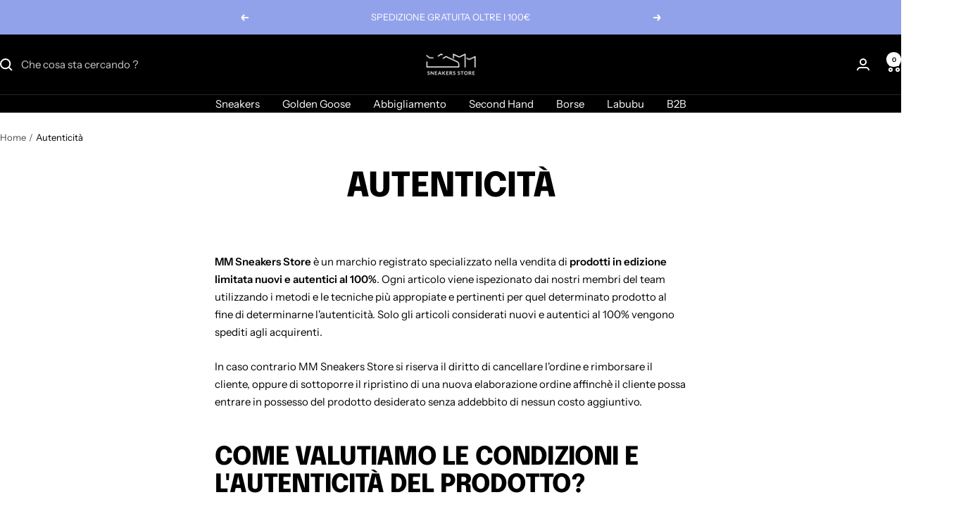

--- FILE ---
content_type: text/html; charset=utf-8
request_url: https://mmsneakersstore.com/pages/autenticita-e-faq
body_size: 20364
content:
<!doctype html><html class="no-js" lang="it" dir="ltr">
  <head>
    <meta charset="utf-8">
    <meta name="viewport" content="width=device-width, initial-scale=1.0, height=device-height, minimum-scale=1.0, maximum-scale=1.0">
    <meta name="theme-color" content="#000000">

    <title>Autenticità</title><meta name="description" content="MM Sneakers Store è un marchio registrato specializzato nella vendita di prodotti in edizione limitata nuovi e autentici al 100%. Ogni articolo viene ispezionato dai nostri membri del team utilizzando i metodi e le tecniche più appropiate e pertinenti per quel determinato prodotto al fine di determinarne l&#39;autenticità."><link rel="canonical" href="https://mmsneakersstore.com/pages/autenticita-e-faq"><link rel="shortcut icon" href="//mmsneakersstore.com/cdn/shop/files/PNG_Image_0_c12b7802-458f-4e1b-84bd-024ac9699f8c.png?v=1758298828&width=96" type="image/png"><link rel="preconnect" href="https://cdn.shopify.com">
    <link rel="dns-prefetch" href="https://productreviews.shopifycdn.com">
    <link rel="dns-prefetch" href="https://www.google-analytics.com"><link rel="preconnect" href="https://fonts.shopifycdn.com" crossorigin><link rel="preload" as="style" href="//mmsneakersstore.com/cdn/shop/t/10/assets/theme.css?v=9609790840599522101714141652">
    <link rel="preload" as="script" href="//mmsneakersstore.com/cdn/shop/t/10/assets/vendor.js?v=32643890569905814191705599500">
    <link rel="preload" as="script" href="//mmsneakersstore.com/cdn/shop/t/10/assets/theme.js?v=148393579530827558531714582717"><meta property="og:type" content="website">
  <meta property="og:title" content="Autenticità"><meta property="og:image" content="http://mmsneakersstore.com/cdn/shop/files/Progetto_senza_titolo.png?v=1692642481&width=1024">
  <meta property="og:image:secure_url" content="https://mmsneakersstore.com/cdn/shop/files/Progetto_senza_titolo.png?v=1692642481&width=1024">
  <meta property="og:image:width" content="1200">
  <meta property="og:image:height" content="628"><meta property="og:description" content="MM Sneakers Store è un marchio registrato specializzato nella vendita di prodotti in edizione limitata nuovi e autentici al 100%. Ogni articolo viene ispezionato dai nostri membri del team utilizzando i metodi e le tecniche più appropiate e pertinenti per quel determinato prodotto al fine di determinarne l&#39;autenticità."><meta property="og:url" content="https://mmsneakersstore.com/pages/autenticita-e-faq">
<meta property="og:site_name" content="MM Sneakers Store"><meta name="twitter:card" content="summary"><meta name="twitter:title" content="Autenticità">
  <meta name="twitter:description" content="MM Sneakers Store è un marchio registrato specializzato nella vendita di prodotti in edizione limitata nuovi e autentici al 100%. Ogni articolo viene ispezionato dai nostri membri del team utilizzando i metodi e le tecniche più appropiate e pertinenti per quel determinato prodotto al fine di determinarne l&#39;autenticità."><meta name="twitter:image" content="https://mmsneakersstore.com/cdn/shop/files/Progetto_senza_titolo.png?v=1692642481&width=1200">
  <meta name="twitter:image:alt" content="">
    <script type="application/ld+json">
  {
    "@context": "https://schema.org",
    "@type": "BreadcrumbList",
    "itemListElement": [{
        "@type": "ListItem",
        "position": 1,
        "name": "Home",
        "item": "https://mmsneakersstore.com"
      },{
            "@type": "ListItem",
            "position": 2,
            "name": "Autenticità",
            "item": "https://mmsneakersstore.com/pages/autenticita-e-faq"
          }]
  }
</script>
    <link rel="preload" href="//mmsneakersstore.com/cdn/fonts/epilogue/epilogue_n8.fce680a466ed4f23f54385c46aa2c014c51d421a.woff2" as="font" type="font/woff2" crossorigin><link rel="preload" href="//mmsneakersstore.com/cdn/fonts/instrument_sans/instrumentsans_n4.db86542ae5e1596dbdb28c279ae6c2086c4c5bfa.woff2" as="font" type="font/woff2" crossorigin><style>
  /* Typography (heading) */
  @font-face {
  font-family: Epilogue;
  font-weight: 800;
  font-style: normal;
  font-display: swap;
  src: url("//mmsneakersstore.com/cdn/fonts/epilogue/epilogue_n8.fce680a466ed4f23f54385c46aa2c014c51d421a.woff2") format("woff2"),
       url("//mmsneakersstore.com/cdn/fonts/epilogue/epilogue_n8.2961970d19583d06f062e98ceb588027397f5810.woff") format("woff");
}

@font-face {
  font-family: Epilogue;
  font-weight: 800;
  font-style: italic;
  font-display: swap;
  src: url("//mmsneakersstore.com/cdn/fonts/epilogue/epilogue_i8.ff761dcfbf0a5437130c88f1b2679b905f7ed608.woff2") format("woff2"),
       url("//mmsneakersstore.com/cdn/fonts/epilogue/epilogue_i8.e7ca0c6d6c4d73469c08f9b99e243b2e63239caf.woff") format("woff");
}

/* Typography (body) */
  @font-face {
  font-family: "Instrument Sans";
  font-weight: 400;
  font-style: normal;
  font-display: swap;
  src: url("//mmsneakersstore.com/cdn/fonts/instrument_sans/instrumentsans_n4.db86542ae5e1596dbdb28c279ae6c2086c4c5bfa.woff2") format("woff2"),
       url("//mmsneakersstore.com/cdn/fonts/instrument_sans/instrumentsans_n4.510f1b081e58d08c30978f465518799851ef6d8b.woff") format("woff");
}

@font-face {
  font-family: "Instrument Sans";
  font-weight: 400;
  font-style: italic;
  font-display: swap;
  src: url("//mmsneakersstore.com/cdn/fonts/instrument_sans/instrumentsans_i4.028d3c3cd8d085648c808ceb20cd2fd1eb3560e5.woff2") format("woff2"),
       url("//mmsneakersstore.com/cdn/fonts/instrument_sans/instrumentsans_i4.7e90d82df8dee29a99237cd19cc529d2206706a2.woff") format("woff");
}

@font-face {
  font-family: "Instrument Sans";
  font-weight: 600;
  font-style: normal;
  font-display: swap;
  src: url("//mmsneakersstore.com/cdn/fonts/instrument_sans/instrumentsans_n6.27dc66245013a6f7f317d383a3cc9a0c347fb42d.woff2") format("woff2"),
       url("//mmsneakersstore.com/cdn/fonts/instrument_sans/instrumentsans_n6.1a71efbeeb140ec495af80aad612ad55e19e6d0e.woff") format("woff");
}

@font-face {
  font-family: "Instrument Sans";
  font-weight: 600;
  font-style: italic;
  font-display: swap;
  src: url("//mmsneakersstore.com/cdn/fonts/instrument_sans/instrumentsans_i6.ba8063f6adfa1e7ffe690cc5efa600a1e0a8ec32.woff2") format("woff2"),
       url("//mmsneakersstore.com/cdn/fonts/instrument_sans/instrumentsans_i6.a5bb29b76a0bb820ddaa9417675a5d0bafaa8c1f.woff") format("woff");
}

:root {--heading-color: 0, 0, 0;
    --text-color: 0, 0, 0;
    --background: 255, 255, 255;
    --secondary-background: 245, 245, 245;
    --border-color: 217, 217, 217;
    --border-color-darker: 153, 153, 153;
    --success-color: 46, 158, 123;
    --success-background: 213, 236, 229;
    --error-color: 222, 42, 42;
    --error-background: 253, 240, 240;
    --primary-button-background: 64, 93, 230;
    --primary-button-text-color: 255, 255, 255;
    --secondary-button-background: 243, 255, 52;
    --secondary-button-text-color: 40, 40, 40;
    --product-star-rating: 246, 164, 41;
    --product-on-sale-accent: 222, 42, 42;
    --product-sold-out-accent: 111, 113, 155;
    --product-custom-label-background: 64, 93, 230;
    --product-custom-label-text-color: 255, 255, 255;
    --product-custom-label-2-background: 243, 255, 52;
    --product-custom-label-2-text-color: 0, 0, 0;
    --product-low-stock-text-color: 222, 42, 42;
    --product-in-stock-text-color: 46, 158, 123;
    --loading-bar-background: 0, 0, 0;

    /* We duplicate some "base" colors as root colors, which is useful to use on drawer elements or popover without. Those should not be overridden to avoid issues */
    --root-heading-color: 0, 0, 0;
    --root-text-color: 0, 0, 0;
    --root-background: 255, 255, 255;
    --root-border-color: 217, 217, 217;
    --root-primary-button-background: 64, 93, 230;
    --root-primary-button-text-color: 255, 255, 255;

    --base-font-size: 15px;
    --heading-font-family: Epilogue, sans-serif;
    --heading-font-weight: 800;
    --heading-font-style: normal;
    --heading-text-transform: uppercase;
    --text-font-family: "Instrument Sans", sans-serif;
    --text-font-weight: 400;
    --text-font-style: normal;
    --text-font-bold-weight: 600;

    /* Typography (font size) */
    --heading-xxsmall-font-size: 11px;
    --heading-xsmall-font-size: 11px;
    --heading-small-font-size: 12px;
    --heading-large-font-size: 36px;
    --heading-h1-font-size: 36px;
    --heading-h2-font-size: 30px;
    --heading-h3-font-size: 26px;
    --heading-h4-font-size: 24px;
    --heading-h5-font-size: 20px;
    --heading-h6-font-size: 16px;

    /* Control the look and feel of the theme by changing radius of various elements */
    --button-border-radius: 0px;
    --block-border-radius: 0px;
    --block-border-radius-reduced: 0px;
    --color-swatch-border-radius: 100%;

    /* Button size */
    --button-height: 48px;
    --button-small-height: 40px;

    /* Form related */
    --form-input-field-height: 48px;
    --form-input-gap: 16px;
    --form-submit-margin: 24px;

    /* Product listing related variables */
    --product-list-block-spacing: 32px;

    /* Video related */
    --play-button-background: 255, 255, 255;
    --play-button-arrow: 0, 0, 0;

    /* RTL support */
    --transform-logical-flip: 1;
    --transform-origin-start: left;
    --transform-origin-end: right;

    /* Other */
    --zoom-cursor-svg-url: url(//mmsneakersstore.com/cdn/shop/t/10/assets/zoom-cursor.svg?v=160957727165764838921757623048);
    --arrow-right-svg-url: url(//mmsneakersstore.com/cdn/shop/t/10/assets/arrow-right.svg?v=70871338000329279091757623048);
    --arrow-left-svg-url: url(//mmsneakersstore.com/cdn/shop/t/10/assets/arrow-left.svg?v=176537643540911574551757623048);

    /* Some useful variables that we can reuse in our CSS. Some explanation are needed for some of them:
       - container-max-width-minus-gutters: represents the container max width without the edge gutters
       - container-outer-width: considering the screen width, represent all the space outside the container
       - container-outer-margin: same as container-outer-width but get set to 0 inside a container
       - container-inner-width: the effective space inside the container (minus gutters)
       - grid-column-width: represents the width of a single column of the grid
       - vertical-breather: this is a variable that defines the global "spacing" between sections, and inside the section
                            to create some "breath" and minimum spacing
     */
    --container-max-width: 1600px;
    --container-gutter: 24px;
    --container-max-width-minus-gutters: calc(var(--container-max-width) - (var(--container-gutter)) * 2);
    --container-outer-width: max(calc((100vw - var(--container-max-width-minus-gutters)) / 2), var(--container-gutter));
    --container-outer-margin: var(--container-outer-width);
    --container-inner-width: calc(100vw - var(--container-outer-width) * 2);

    --grid-column-count: 10;
    --grid-gap: 24px;
    --grid-column-width: calc((100vw - var(--container-outer-width) * 2 - var(--grid-gap) * (var(--grid-column-count) - 1)) / var(--grid-column-count));

    --vertical-breather: 48px;
    --vertical-breather-tight: 48px;

    /* Shopify related variables */
    --payment-terms-background-color: #ffffff;
  }

  @media screen and (min-width: 741px) {
    :root {
      --container-gutter: 40px;
      --grid-column-count: 20;
      --vertical-breather: 64px;
      --vertical-breather-tight: 64px;

      /* Typography (font size) */
      --heading-xsmall-font-size: 12px;
      --heading-small-font-size: 13px;
      --heading-large-font-size: 52px;
      --heading-h1-font-size: 48px;
      --heading-h2-font-size: 38px;
      --heading-h3-font-size: 32px;
      --heading-h4-font-size: 24px;
      --heading-h5-font-size: 20px;
      --heading-h6-font-size: 18px;

      /* Form related */
      --form-input-field-height: 52px;
      --form-submit-margin: 32px;

      /* Button size */
      --button-height: 52px;
      --button-small-height: 44px;
    }
  }

  @media screen and (min-width: 1200px) {
    :root {
      --vertical-breather: 80px;
      --vertical-breather-tight: 64px;
      --product-list-block-spacing: 48px;

      /* Typography */
      --heading-large-font-size: 64px;
      --heading-h1-font-size: 56px;
      --heading-h2-font-size: 48px;
      --heading-h3-font-size: 36px;
      --heading-h4-font-size: 30px;
      --heading-h5-font-size: 24px;
      --heading-h6-font-size: 18px;
    }
  }

  @media screen and (min-width: 1600px) {
    :root {
      --vertical-breather: 90px;
      --vertical-breather-tight: 64px;
    }
  }
</style>
    <script>
  // This allows to expose several variables to the global scope, to be used in scripts
  window.themeVariables = {
    settings: {
      direction: "ltr",
      pageType: "page",
      cartCount: 0,
      moneyFormat: "€{{amount_with_comma_separator}}",
      moneyWithCurrencyFormat: "€{{amount_with_comma_separator}} EUR",
      showVendor: false,
      discountMode: "saving",
      currencyCodeEnabled: false,
      cartType: "message",
      cartCurrency: "EUR",
      mobileZoomFactor: 2.5
    },

    routes: {
      host: "mmsneakersstore.com",
      rootUrl: "\/",
      rootUrlWithoutSlash: '',
      cartUrl: "\/cart",
      cartAddUrl: "\/cart\/add",
      cartChangeUrl: "\/cart\/change",
      searchUrl: "\/search",
      predictiveSearchUrl: "\/search\/suggest",
      productRecommendationsUrl: "\/recommendations\/products"
    },

    strings: {
      accessibilityDelete: "Cancella",
      accessibilityClose: "Chiudere",
      collectionSoldOut: "Venduto",
      collectionDiscount: "Risparmia @savings@",
      productSalePrice: "Prezzo di vendita",
      productRegularPrice: "Prezzo regolare",
      productFormUnavailable: "Non disponibile",
      productFormSoldOut: "Venduto",
      productFormPreOrder: "Preordinare",
      productFormAddToCart: "Aggiungi al carrello",
      searchNoResults: "Nessun risultato è stato trovato.",
      searchNewSearch: "Nuova ricerca",
      searchProducts: "Prodotti",
      searchArticles: "Blog post",
      searchPages: "Pagine",
      searchCollections: "Collezioni",
      cartViewCart: "Vai al carrello",
      cartItemAdded: "Prodotto aggiunto al tuo carrello !",
      cartItemAddedShort: "Prodotto aggiunto !",
      cartAddOrderNote: "Aggiungi nota dell\u0026#39;ordine",
      cartEditOrderNote: "Modifica nota dell\u0026#39;ordine",
      shippingEstimatorNoResults: "Siamo spiacenti, non spediamo al tuo indirizzo.",
      shippingEstimatorOneResult: "C\u0026#39;è una tariffa di spedizione per il tuo indirizzo :",
      shippingEstimatorMultipleResults: "Ci sono diverse tariffe di spedizione per il tuo indirizzo :",
      shippingEstimatorError: "Si sono verificati uno o più errori durante il recupero delle tariffe di spedizione :"
    },

    libs: {
      flickity: "\/\/mmsneakersstore.com\/cdn\/shop\/t\/10\/assets\/flickity.js?v=176646718982628074891705599500",
      photoswipe: "\/\/mmsneakersstore.com\/cdn\/shop\/t\/10\/assets\/photoswipe.js?v=132268647426145925301705599500",
      qrCode: "\/\/mmsneakersstore.com\/cdn\/shopifycloud\/storefront\/assets\/themes_support\/vendor\/qrcode-3f2b403b.js"
    },

    breakpoints: {
      phone: 'screen and (max-width: 740px)',
      tablet: 'screen and (min-width: 741px) and (max-width: 999px)',
      tabletAndUp: 'screen and (min-width: 741px)',
      pocket: 'screen and (max-width: 999px)',
      lap: 'screen and (min-width: 1000px) and (max-width: 1199px)',
      lapAndUp: 'screen and (min-width: 1000px)',
      desktop: 'screen and (min-width: 1200px)',
      wide: 'screen and (min-width: 1400px)'
    }
  };

  window.addEventListener('pageshow', async () => {
    const cartContent = await (await fetch(`${window.themeVariables.routes.cartUrl}.js`, {cache: 'reload'})).json();
    document.documentElement.dispatchEvent(new CustomEvent('cart:refresh', {detail: {cart: cartContent}}));
  });

  if ('noModule' in HTMLScriptElement.prototype) {
    // Old browsers (like IE) that does not support module will be considered as if not executing JS at all
    document.documentElement.className = document.documentElement.className.replace('no-js', 'js');

    requestAnimationFrame(() => {
      const viewportHeight = (window.visualViewport ? window.visualViewport.height : document.documentElement.clientHeight);
      document.documentElement.style.setProperty('--window-height',viewportHeight + 'px');
    });
  }</script>

    <link rel="stylesheet" href="//mmsneakersstore.com/cdn/shop/t/10/assets/theme.css?v=9609790840599522101714141652">

    <script src="//mmsneakersstore.com/cdn/shop/t/10/assets/vendor.js?v=32643890569905814191705599500" defer></script>
    <script src="//mmsneakersstore.com/cdn/shop/t/10/assets/theme.js?v=148393579530827558531714582717" defer></script>
    <script src="//mmsneakersstore.com/cdn/shop/t/10/assets/custom.js?v=167639537848865775061705599500" defer></script>

    <script>window.performance && window.performance.mark && window.performance.mark('shopify.content_for_header.start');</script><meta name="facebook-domain-verification" content="83skt9b451drhtdm2zjbukt7t7na57">
<meta name="google-site-verification" content="SoH6etE1NCDO-oiMkjOkOM3AUH5mFAec3ltz4PviJyE">
<meta id="shopify-digital-wallet" name="shopify-digital-wallet" content="/68053958931/digital_wallets/dialog">
<script async="async" src="/checkouts/internal/preloads.js?locale=it-IT"></script>
<script id="shopify-features" type="application/json">{"accessToken":"2ed0b555ab53ba4f2f8f2caa0972ae1c","betas":["rich-media-storefront-analytics"],"domain":"mmsneakersstore.com","predictiveSearch":true,"shopId":68053958931,"locale":"it"}</script>
<script>var Shopify = Shopify || {};
Shopify.shop = "mm-sneakers-store.myshopify.com";
Shopify.locale = "it";
Shopify.currency = {"active":"EUR","rate":"1.0"};
Shopify.country = "IT";
Shopify.theme = {"name":"Focal","id":157448536391,"schema_name":"Focal","schema_version":"11.2.1","theme_store_id":714,"role":"main"};
Shopify.theme.handle = "null";
Shopify.theme.style = {"id":null,"handle":null};
Shopify.cdnHost = "mmsneakersstore.com/cdn";
Shopify.routes = Shopify.routes || {};
Shopify.routes.root = "/";</script>
<script type="module">!function(o){(o.Shopify=o.Shopify||{}).modules=!0}(window);</script>
<script>!function(o){function n(){var o=[];function n(){o.push(Array.prototype.slice.apply(arguments))}return n.q=o,n}var t=o.Shopify=o.Shopify||{};t.loadFeatures=n(),t.autoloadFeatures=n()}(window);</script>
<script id="shop-js-analytics" type="application/json">{"pageType":"page"}</script>
<script defer="defer" async type="module" src="//mmsneakersstore.com/cdn/shopifycloud/shop-js/modules/v2/client.init-shop-cart-sync_B0kkjBRt.it.esm.js"></script>
<script defer="defer" async type="module" src="//mmsneakersstore.com/cdn/shopifycloud/shop-js/modules/v2/chunk.common_AgTufRUD.esm.js"></script>
<script type="module">
  await import("//mmsneakersstore.com/cdn/shopifycloud/shop-js/modules/v2/client.init-shop-cart-sync_B0kkjBRt.it.esm.js");
await import("//mmsneakersstore.com/cdn/shopifycloud/shop-js/modules/v2/chunk.common_AgTufRUD.esm.js");

  window.Shopify.SignInWithShop?.initShopCartSync?.({"fedCMEnabled":true,"windoidEnabled":true});

</script>
<script>(function() {
  var isLoaded = false;
  function asyncLoad() {
    if (isLoaded) return;
    isLoaded = true;
    var urls = ["https:\/\/ecommplugins-scripts.trustpilot.com\/v2.1\/js\/header.min.js?settings=eyJrZXkiOiJPY3JrVmluMlNOVGhjdDV3IiwicyI6Im5vbmUifQ==\u0026v=2.5\u0026shop=mm-sneakers-store.myshopify.com","https:\/\/ecommplugins-trustboxsettings.trustpilot.com\/mm-sneakers-store.myshopify.com.js?settings=1674645270202\u0026shop=mm-sneakers-store.myshopify.com","https:\/\/widget.trustpilot.com\/bootstrap\/v5\/tp.widget.sync.bootstrap.min.js?shop=mm-sneakers-store.myshopify.com","https:\/\/widget.trustpilot.com\/bootstrap\/v5\/tp.widget.sync.bootstrap.min.js?shop=mm-sneakers-store.myshopify.com","https:\/\/cdn.nfcube.com\/instafeed-7d7dae9bc3848736a6c2f6a8faf8de6f.js?shop=mm-sneakers-store.myshopify.com","https:\/\/s3.eu-west-1.amazonaws.com\/production-klarna-il-shopify-osm\/0b7fe7c4a98ef8166eeafee767bc667686567a25\/mm-sneakers-store.myshopify.com-1757953713782.js?shop=mm-sneakers-store.myshopify.com"];
    for (var i = 0; i < urls.length; i++) {
      var s = document.createElement('script');
      s.type = 'text/javascript';
      s.async = true;
      s.src = urls[i];
      var x = document.getElementsByTagName('script')[0];
      x.parentNode.insertBefore(s, x);
    }
  };
  if(window.attachEvent) {
    window.attachEvent('onload', asyncLoad);
  } else {
    window.addEventListener('load', asyncLoad, false);
  }
})();</script>
<script id="__st">var __st={"a":68053958931,"offset":3600,"reqid":"bd49381d-73f8-4af6-b2ba-88e72f35796f-1768765320","pageurl":"mmsneakersstore.com\/pages\/autenticita-e-faq","s":"pages-108877185299","u":"df98bdf977de","p":"page","rtyp":"page","rid":108877185299};</script>
<script>window.ShopifyPaypalV4VisibilityTracking = true;</script>
<script id="captcha-bootstrap">!function(){'use strict';const t='contact',e='account',n='new_comment',o=[[t,t],['blogs',n],['comments',n],[t,'customer']],c=[[e,'customer_login'],[e,'guest_login'],[e,'recover_customer_password'],[e,'create_customer']],r=t=>t.map((([t,e])=>`form[action*='/${t}']:not([data-nocaptcha='true']) input[name='form_type'][value='${e}']`)).join(','),a=t=>()=>t?[...document.querySelectorAll(t)].map((t=>t.form)):[];function s(){const t=[...o],e=r(t);return a(e)}const i='password',u='form_key',d=['recaptcha-v3-token','g-recaptcha-response','h-captcha-response',i],f=()=>{try{return window.sessionStorage}catch{return}},m='__shopify_v',_=t=>t.elements[u];function p(t,e,n=!1){try{const o=window.sessionStorage,c=JSON.parse(o.getItem(e)),{data:r}=function(t){const{data:e,action:n}=t;return t[m]||n?{data:e,action:n}:{data:t,action:n}}(c);for(const[e,n]of Object.entries(r))t.elements[e]&&(t.elements[e].value=n);n&&o.removeItem(e)}catch(o){console.error('form repopulation failed',{error:o})}}const l='form_type',E='cptcha';function T(t){t.dataset[E]=!0}const w=window,h=w.document,L='Shopify',v='ce_forms',y='captcha';let A=!1;((t,e)=>{const n=(g='f06e6c50-85a8-45c8-87d0-21a2b65856fe',I='https://cdn.shopify.com/shopifycloud/storefront-forms-hcaptcha/ce_storefront_forms_captcha_hcaptcha.v1.5.2.iife.js',D={infoText:'Protetto da hCaptcha',privacyText:'Privacy',termsText:'Termini'},(t,e,n)=>{const o=w[L][v],c=o.bindForm;if(c)return c(t,g,e,D).then(n);var r;o.q.push([[t,g,e,D],n]),r=I,A||(h.body.append(Object.assign(h.createElement('script'),{id:'captcha-provider',async:!0,src:r})),A=!0)});var g,I,D;w[L]=w[L]||{},w[L][v]=w[L][v]||{},w[L][v].q=[],w[L][y]=w[L][y]||{},w[L][y].protect=function(t,e){n(t,void 0,e),T(t)},Object.freeze(w[L][y]),function(t,e,n,w,h,L){const[v,y,A,g]=function(t,e,n){const i=e?o:[],u=t?c:[],d=[...i,...u],f=r(d),m=r(i),_=r(d.filter((([t,e])=>n.includes(e))));return[a(f),a(m),a(_),s()]}(w,h,L),I=t=>{const e=t.target;return e instanceof HTMLFormElement?e:e&&e.form},D=t=>v().includes(t);t.addEventListener('submit',(t=>{const e=I(t);if(!e)return;const n=D(e)&&!e.dataset.hcaptchaBound&&!e.dataset.recaptchaBound,o=_(e),c=g().includes(e)&&(!o||!o.value);(n||c)&&t.preventDefault(),c&&!n&&(function(t){try{if(!f())return;!function(t){const e=f();if(!e)return;const n=_(t);if(!n)return;const o=n.value;o&&e.removeItem(o)}(t);const e=Array.from(Array(32),(()=>Math.random().toString(36)[2])).join('');!function(t,e){_(t)||t.append(Object.assign(document.createElement('input'),{type:'hidden',name:u})),t.elements[u].value=e}(t,e),function(t,e){const n=f();if(!n)return;const o=[...t.querySelectorAll(`input[type='${i}']`)].map((({name:t})=>t)),c=[...d,...o],r={};for(const[a,s]of new FormData(t).entries())c.includes(a)||(r[a]=s);n.setItem(e,JSON.stringify({[m]:1,action:t.action,data:r}))}(t,e)}catch(e){console.error('failed to persist form',e)}}(e),e.submit())}));const S=(t,e)=>{t&&!t.dataset[E]&&(n(t,e.some((e=>e===t))),T(t))};for(const o of['focusin','change'])t.addEventListener(o,(t=>{const e=I(t);D(e)&&S(e,y())}));const B=e.get('form_key'),M=e.get(l),P=B&&M;t.addEventListener('DOMContentLoaded',(()=>{const t=y();if(P)for(const e of t)e.elements[l].value===M&&p(e,B);[...new Set([...A(),...v().filter((t=>'true'===t.dataset.shopifyCaptcha))])].forEach((e=>S(e,t)))}))}(h,new URLSearchParams(w.location.search),n,t,e,['guest_login'])})(!0,!0)}();</script>
<script integrity="sha256-4kQ18oKyAcykRKYeNunJcIwy7WH5gtpwJnB7kiuLZ1E=" data-source-attribution="shopify.loadfeatures" defer="defer" src="//mmsneakersstore.com/cdn/shopifycloud/storefront/assets/storefront/load_feature-a0a9edcb.js" crossorigin="anonymous"></script>
<script data-source-attribution="shopify.dynamic_checkout.dynamic.init">var Shopify=Shopify||{};Shopify.PaymentButton=Shopify.PaymentButton||{isStorefrontPortableWallets:!0,init:function(){window.Shopify.PaymentButton.init=function(){};var t=document.createElement("script");t.src="https://mmsneakersstore.com/cdn/shopifycloud/portable-wallets/latest/portable-wallets.it.js",t.type="module",document.head.appendChild(t)}};
</script>
<script data-source-attribution="shopify.dynamic_checkout.buyer_consent">
  function portableWalletsHideBuyerConsent(e){var t=document.getElementById("shopify-buyer-consent"),n=document.getElementById("shopify-subscription-policy-button");t&&n&&(t.classList.add("hidden"),t.setAttribute("aria-hidden","true"),n.removeEventListener("click",e))}function portableWalletsShowBuyerConsent(e){var t=document.getElementById("shopify-buyer-consent"),n=document.getElementById("shopify-subscription-policy-button");t&&n&&(t.classList.remove("hidden"),t.removeAttribute("aria-hidden"),n.addEventListener("click",e))}window.Shopify?.PaymentButton&&(window.Shopify.PaymentButton.hideBuyerConsent=portableWalletsHideBuyerConsent,window.Shopify.PaymentButton.showBuyerConsent=portableWalletsShowBuyerConsent);
</script>
<script data-source-attribution="shopify.dynamic_checkout.cart.bootstrap">document.addEventListener("DOMContentLoaded",(function(){function t(){return document.querySelector("shopify-accelerated-checkout-cart, shopify-accelerated-checkout")}if(t())Shopify.PaymentButton.init();else{new MutationObserver((function(e,n){t()&&(Shopify.PaymentButton.init(),n.disconnect())})).observe(document.body,{childList:!0,subtree:!0})}}));
</script>
<script id='scb4127' type='text/javascript' async='' src='https://mmsneakersstore.com/cdn/shopifycloud/privacy-banner/storefront-banner.js'></script>
<script>window.performance && window.performance.mark && window.performance.mark('shopify.content_for_header.end');</script>
  <link href="https://monorail-edge.shopifysvc.com" rel="dns-prefetch">
<script>(function(){if ("sendBeacon" in navigator && "performance" in window) {try {var session_token_from_headers = performance.getEntriesByType('navigation')[0].serverTiming.find(x => x.name == '_s').description;} catch {var session_token_from_headers = undefined;}var session_cookie_matches = document.cookie.match(/_shopify_s=([^;]*)/);var session_token_from_cookie = session_cookie_matches && session_cookie_matches.length === 2 ? session_cookie_matches[1] : "";var session_token = session_token_from_headers || session_token_from_cookie || "";function handle_abandonment_event(e) {var entries = performance.getEntries().filter(function(entry) {return /monorail-edge.shopifysvc.com/.test(entry.name);});if (!window.abandonment_tracked && entries.length === 0) {window.abandonment_tracked = true;var currentMs = Date.now();var navigation_start = performance.timing.navigationStart;var payload = {shop_id: 68053958931,url: window.location.href,navigation_start,duration: currentMs - navigation_start,session_token,page_type: "page"};window.navigator.sendBeacon("https://monorail-edge.shopifysvc.com/v1/produce", JSON.stringify({schema_id: "online_store_buyer_site_abandonment/1.1",payload: payload,metadata: {event_created_at_ms: currentMs,event_sent_at_ms: currentMs}}));}}window.addEventListener('pagehide', handle_abandonment_event);}}());</script>
<script id="web-pixels-manager-setup">(function e(e,d,r,n,o){if(void 0===o&&(o={}),!Boolean(null===(a=null===(i=window.Shopify)||void 0===i?void 0:i.analytics)||void 0===a?void 0:a.replayQueue)){var i,a;window.Shopify=window.Shopify||{};var t=window.Shopify;t.analytics=t.analytics||{};var s=t.analytics;s.replayQueue=[],s.publish=function(e,d,r){return s.replayQueue.push([e,d,r]),!0};try{self.performance.mark("wpm:start")}catch(e){}var l=function(){var e={modern:/Edge?\/(1{2}[4-9]|1[2-9]\d|[2-9]\d{2}|\d{4,})\.\d+(\.\d+|)|Firefox\/(1{2}[4-9]|1[2-9]\d|[2-9]\d{2}|\d{4,})\.\d+(\.\d+|)|Chrom(ium|e)\/(9{2}|\d{3,})\.\d+(\.\d+|)|(Maci|X1{2}).+ Version\/(15\.\d+|(1[6-9]|[2-9]\d|\d{3,})\.\d+)([,.]\d+|)( \(\w+\)|)( Mobile\/\w+|) Safari\/|Chrome.+OPR\/(9{2}|\d{3,})\.\d+\.\d+|(CPU[ +]OS|iPhone[ +]OS|CPU[ +]iPhone|CPU IPhone OS|CPU iPad OS)[ +]+(15[._]\d+|(1[6-9]|[2-9]\d|\d{3,})[._]\d+)([._]\d+|)|Android:?[ /-](13[3-9]|1[4-9]\d|[2-9]\d{2}|\d{4,})(\.\d+|)(\.\d+|)|Android.+Firefox\/(13[5-9]|1[4-9]\d|[2-9]\d{2}|\d{4,})\.\d+(\.\d+|)|Android.+Chrom(ium|e)\/(13[3-9]|1[4-9]\d|[2-9]\d{2}|\d{4,})\.\d+(\.\d+|)|SamsungBrowser\/([2-9]\d|\d{3,})\.\d+/,legacy:/Edge?\/(1[6-9]|[2-9]\d|\d{3,})\.\d+(\.\d+|)|Firefox\/(5[4-9]|[6-9]\d|\d{3,})\.\d+(\.\d+|)|Chrom(ium|e)\/(5[1-9]|[6-9]\d|\d{3,})\.\d+(\.\d+|)([\d.]+$|.*Safari\/(?![\d.]+ Edge\/[\d.]+$))|(Maci|X1{2}).+ Version\/(10\.\d+|(1[1-9]|[2-9]\d|\d{3,})\.\d+)([,.]\d+|)( \(\w+\)|)( Mobile\/\w+|) Safari\/|Chrome.+OPR\/(3[89]|[4-9]\d|\d{3,})\.\d+\.\d+|(CPU[ +]OS|iPhone[ +]OS|CPU[ +]iPhone|CPU IPhone OS|CPU iPad OS)[ +]+(10[._]\d+|(1[1-9]|[2-9]\d|\d{3,})[._]\d+)([._]\d+|)|Android:?[ /-](13[3-9]|1[4-9]\d|[2-9]\d{2}|\d{4,})(\.\d+|)(\.\d+|)|Mobile Safari.+OPR\/([89]\d|\d{3,})\.\d+\.\d+|Android.+Firefox\/(13[5-9]|1[4-9]\d|[2-9]\d{2}|\d{4,})\.\d+(\.\d+|)|Android.+Chrom(ium|e)\/(13[3-9]|1[4-9]\d|[2-9]\d{2}|\d{4,})\.\d+(\.\d+|)|Android.+(UC? ?Browser|UCWEB|U3)[ /]?(15\.([5-9]|\d{2,})|(1[6-9]|[2-9]\d|\d{3,})\.\d+)\.\d+|SamsungBrowser\/(5\.\d+|([6-9]|\d{2,})\.\d+)|Android.+MQ{2}Browser\/(14(\.(9|\d{2,})|)|(1[5-9]|[2-9]\d|\d{3,})(\.\d+|))(\.\d+|)|K[Aa][Ii]OS\/(3\.\d+|([4-9]|\d{2,})\.\d+)(\.\d+|)/},d=e.modern,r=e.legacy,n=navigator.userAgent;return n.match(d)?"modern":n.match(r)?"legacy":"unknown"}(),u="modern"===l?"modern":"legacy",c=(null!=n?n:{modern:"",legacy:""})[u],f=function(e){return[e.baseUrl,"/wpm","/b",e.hashVersion,"modern"===e.buildTarget?"m":"l",".js"].join("")}({baseUrl:d,hashVersion:r,buildTarget:u}),m=function(e){var d=e.version,r=e.bundleTarget,n=e.surface,o=e.pageUrl,i=e.monorailEndpoint;return{emit:function(e){var a=e.status,t=e.errorMsg,s=(new Date).getTime(),l=JSON.stringify({metadata:{event_sent_at_ms:s},events:[{schema_id:"web_pixels_manager_load/3.1",payload:{version:d,bundle_target:r,page_url:o,status:a,surface:n,error_msg:t},metadata:{event_created_at_ms:s}}]});if(!i)return console&&console.warn&&console.warn("[Web Pixels Manager] No Monorail endpoint provided, skipping logging."),!1;try{return self.navigator.sendBeacon.bind(self.navigator)(i,l)}catch(e){}var u=new XMLHttpRequest;try{return u.open("POST",i,!0),u.setRequestHeader("Content-Type","text/plain"),u.send(l),!0}catch(e){return console&&console.warn&&console.warn("[Web Pixels Manager] Got an unhandled error while logging to Monorail."),!1}}}}({version:r,bundleTarget:l,surface:e.surface,pageUrl:self.location.href,monorailEndpoint:e.monorailEndpoint});try{o.browserTarget=l,function(e){var d=e.src,r=e.async,n=void 0===r||r,o=e.onload,i=e.onerror,a=e.sri,t=e.scriptDataAttributes,s=void 0===t?{}:t,l=document.createElement("script"),u=document.querySelector("head"),c=document.querySelector("body");if(l.async=n,l.src=d,a&&(l.integrity=a,l.crossOrigin="anonymous"),s)for(var f in s)if(Object.prototype.hasOwnProperty.call(s,f))try{l.dataset[f]=s[f]}catch(e){}if(o&&l.addEventListener("load",o),i&&l.addEventListener("error",i),u)u.appendChild(l);else{if(!c)throw new Error("Did not find a head or body element to append the script");c.appendChild(l)}}({src:f,async:!0,onload:function(){if(!function(){var e,d;return Boolean(null===(d=null===(e=window.Shopify)||void 0===e?void 0:e.analytics)||void 0===d?void 0:d.initialized)}()){var d=window.webPixelsManager.init(e)||void 0;if(d){var r=window.Shopify.analytics;r.replayQueue.forEach((function(e){var r=e[0],n=e[1],o=e[2];d.publishCustomEvent(r,n,o)})),r.replayQueue=[],r.publish=d.publishCustomEvent,r.visitor=d.visitor,r.initialized=!0}}},onerror:function(){return m.emit({status:"failed",errorMsg:"".concat(f," has failed to load")})},sri:function(e){var d=/^sha384-[A-Za-z0-9+/=]+$/;return"string"==typeof e&&d.test(e)}(c)?c:"",scriptDataAttributes:o}),m.emit({status:"loading"})}catch(e){m.emit({status:"failed",errorMsg:(null==e?void 0:e.message)||"Unknown error"})}}})({shopId: 68053958931,storefrontBaseUrl: "https://mmsneakersstore.com",extensionsBaseUrl: "https://extensions.shopifycdn.com/cdn/shopifycloud/web-pixels-manager",monorailEndpoint: "https://monorail-edge.shopifysvc.com/unstable/produce_batch",surface: "storefront-renderer",enabledBetaFlags: ["2dca8a86"],webPixelsConfigList: [{"id":"1018134855","configuration":"{\"config\":\"{\\\"pixel_id\\\":\\\"G-SW2FEFNR0K\\\",\\\"target_country\\\":\\\"IT\\\",\\\"gtag_events\\\":[{\\\"type\\\":\\\"search\\\",\\\"action_label\\\":[\\\"G-SW2FEFNR0K\\\",\\\"AW-11208485375\\\/feu1CIe1yagYEP_Tz-Ap\\\"]},{\\\"type\\\":\\\"begin_checkout\\\",\\\"action_label\\\":[\\\"G-SW2FEFNR0K\\\",\\\"AW-11208485375\\\/YbzsCI21yagYEP_Tz-Ap\\\"]},{\\\"type\\\":\\\"view_item\\\",\\\"action_label\\\":[\\\"G-SW2FEFNR0K\\\",\\\"AW-11208485375\\\/f4rzCIS1yagYEP_Tz-Ap\\\",\\\"MC-0V8SBWN0D5\\\"]},{\\\"type\\\":\\\"purchase\\\",\\\"action_label\\\":[\\\"G-SW2FEFNR0K\\\",\\\"AW-11208485375\\\/aIAjCKbD18wZEP_Tz-Ap\\\",\\\"MC-0V8SBWN0D5\\\"]},{\\\"type\\\":\\\"page_view\\\",\\\"action_label\\\":[\\\"G-SW2FEFNR0K\\\",\\\"AW-11208485375\\\/hrm1CIG1yagYEP_Tz-Ap\\\",\\\"MC-0V8SBWN0D5\\\"]},{\\\"type\\\":\\\"add_payment_info\\\",\\\"action_label\\\":[\\\"G-SW2FEFNR0K\\\",\\\"AW-11208485375\\\/fjnWCJC1yagYEP_Tz-Ap\\\"]},{\\\"type\\\":\\\"add_to_cart\\\",\\\"action_label\\\":[\\\"G-SW2FEFNR0K\\\",\\\"AW-11208485375\\\/v2RcCIq1yagYEP_Tz-Ap\\\"]}],\\\"enable_monitoring_mode\\\":false}\"}","eventPayloadVersion":"v1","runtimeContext":"OPEN","scriptVersion":"b2a88bafab3e21179ed38636efcd8a93","type":"APP","apiClientId":1780363,"privacyPurposes":[],"dataSharingAdjustments":{"protectedCustomerApprovalScopes":["read_customer_address","read_customer_email","read_customer_name","read_customer_personal_data","read_customer_phone"]}},{"id":"275054919","configuration":"{\"pixel_id\":\"184214174396823\",\"pixel_type\":\"facebook_pixel\",\"metaapp_system_user_token\":\"-\"}","eventPayloadVersion":"v1","runtimeContext":"OPEN","scriptVersion":"ca16bc87fe92b6042fbaa3acc2fbdaa6","type":"APP","apiClientId":2329312,"privacyPurposes":["ANALYTICS","MARKETING","SALE_OF_DATA"],"dataSharingAdjustments":{"protectedCustomerApprovalScopes":["read_customer_address","read_customer_email","read_customer_name","read_customer_personal_data","read_customer_phone"]}},{"id":"shopify-app-pixel","configuration":"{}","eventPayloadVersion":"v1","runtimeContext":"STRICT","scriptVersion":"0450","apiClientId":"shopify-pixel","type":"APP","privacyPurposes":["ANALYTICS","MARKETING"]},{"id":"shopify-custom-pixel","eventPayloadVersion":"v1","runtimeContext":"LAX","scriptVersion":"0450","apiClientId":"shopify-pixel","type":"CUSTOM","privacyPurposes":["ANALYTICS","MARKETING"]}],isMerchantRequest: false,initData: {"shop":{"name":"MM Sneakers Store","paymentSettings":{"currencyCode":"EUR"},"myshopifyDomain":"mm-sneakers-store.myshopify.com","countryCode":"IT","storefrontUrl":"https:\/\/mmsneakersstore.com"},"customer":null,"cart":null,"checkout":null,"productVariants":[],"purchasingCompany":null},},"https://mmsneakersstore.com/cdn","fcfee988w5aeb613cpc8e4bc33m6693e112",{"modern":"","legacy":""},{"shopId":"68053958931","storefrontBaseUrl":"https:\/\/mmsneakersstore.com","extensionBaseUrl":"https:\/\/extensions.shopifycdn.com\/cdn\/shopifycloud\/web-pixels-manager","surface":"storefront-renderer","enabledBetaFlags":"[\"2dca8a86\"]","isMerchantRequest":"false","hashVersion":"fcfee988w5aeb613cpc8e4bc33m6693e112","publish":"custom","events":"[[\"page_viewed\",{}]]"});</script><script>
  window.ShopifyAnalytics = window.ShopifyAnalytics || {};
  window.ShopifyAnalytics.meta = window.ShopifyAnalytics.meta || {};
  window.ShopifyAnalytics.meta.currency = 'EUR';
  var meta = {"page":{"pageType":"page","resourceType":"page","resourceId":108877185299,"requestId":"bd49381d-73f8-4af6-b2ba-88e72f35796f-1768765320"}};
  for (var attr in meta) {
    window.ShopifyAnalytics.meta[attr] = meta[attr];
  }
</script>
<script class="analytics">
  (function () {
    var customDocumentWrite = function(content) {
      var jquery = null;

      if (window.jQuery) {
        jquery = window.jQuery;
      } else if (window.Checkout && window.Checkout.$) {
        jquery = window.Checkout.$;
      }

      if (jquery) {
        jquery('body').append(content);
      }
    };

    var hasLoggedConversion = function(token) {
      if (token) {
        return document.cookie.indexOf('loggedConversion=' + token) !== -1;
      }
      return false;
    }

    var setCookieIfConversion = function(token) {
      if (token) {
        var twoMonthsFromNow = new Date(Date.now());
        twoMonthsFromNow.setMonth(twoMonthsFromNow.getMonth() + 2);

        document.cookie = 'loggedConversion=' + token + '; expires=' + twoMonthsFromNow;
      }
    }

    var trekkie = window.ShopifyAnalytics.lib = window.trekkie = window.trekkie || [];
    if (trekkie.integrations) {
      return;
    }
    trekkie.methods = [
      'identify',
      'page',
      'ready',
      'track',
      'trackForm',
      'trackLink'
    ];
    trekkie.factory = function(method) {
      return function() {
        var args = Array.prototype.slice.call(arguments);
        args.unshift(method);
        trekkie.push(args);
        return trekkie;
      };
    };
    for (var i = 0; i < trekkie.methods.length; i++) {
      var key = trekkie.methods[i];
      trekkie[key] = trekkie.factory(key);
    }
    trekkie.load = function(config) {
      trekkie.config = config || {};
      trekkie.config.initialDocumentCookie = document.cookie;
      var first = document.getElementsByTagName('script')[0];
      var script = document.createElement('script');
      script.type = 'text/javascript';
      script.onerror = function(e) {
        var scriptFallback = document.createElement('script');
        scriptFallback.type = 'text/javascript';
        scriptFallback.onerror = function(error) {
                var Monorail = {
      produce: function produce(monorailDomain, schemaId, payload) {
        var currentMs = new Date().getTime();
        var event = {
          schema_id: schemaId,
          payload: payload,
          metadata: {
            event_created_at_ms: currentMs,
            event_sent_at_ms: currentMs
          }
        };
        return Monorail.sendRequest("https://" + monorailDomain + "/v1/produce", JSON.stringify(event));
      },
      sendRequest: function sendRequest(endpointUrl, payload) {
        // Try the sendBeacon API
        if (window && window.navigator && typeof window.navigator.sendBeacon === 'function' && typeof window.Blob === 'function' && !Monorail.isIos12()) {
          var blobData = new window.Blob([payload], {
            type: 'text/plain'
          });

          if (window.navigator.sendBeacon(endpointUrl, blobData)) {
            return true;
          } // sendBeacon was not successful

        } // XHR beacon

        var xhr = new XMLHttpRequest();

        try {
          xhr.open('POST', endpointUrl);
          xhr.setRequestHeader('Content-Type', 'text/plain');
          xhr.send(payload);
        } catch (e) {
          console.log(e);
        }

        return false;
      },
      isIos12: function isIos12() {
        return window.navigator.userAgent.lastIndexOf('iPhone; CPU iPhone OS 12_') !== -1 || window.navigator.userAgent.lastIndexOf('iPad; CPU OS 12_') !== -1;
      }
    };
    Monorail.produce('monorail-edge.shopifysvc.com',
      'trekkie_storefront_load_errors/1.1',
      {shop_id: 68053958931,
      theme_id: 157448536391,
      app_name: "storefront",
      context_url: window.location.href,
      source_url: "//mmsneakersstore.com/cdn/s/trekkie.storefront.cd680fe47e6c39ca5d5df5f0a32d569bc48c0f27.min.js"});

        };
        scriptFallback.async = true;
        scriptFallback.src = '//mmsneakersstore.com/cdn/s/trekkie.storefront.cd680fe47e6c39ca5d5df5f0a32d569bc48c0f27.min.js';
        first.parentNode.insertBefore(scriptFallback, first);
      };
      script.async = true;
      script.src = '//mmsneakersstore.com/cdn/s/trekkie.storefront.cd680fe47e6c39ca5d5df5f0a32d569bc48c0f27.min.js';
      first.parentNode.insertBefore(script, first);
    };
    trekkie.load(
      {"Trekkie":{"appName":"storefront","development":false,"defaultAttributes":{"shopId":68053958931,"isMerchantRequest":null,"themeId":157448536391,"themeCityHash":"3654781573299013480","contentLanguage":"it","currency":"EUR","eventMetadataId":"6cdfe3ec-8c44-4172-99be-94bdbbc05dda"},"isServerSideCookieWritingEnabled":true,"monorailRegion":"shop_domain","enabledBetaFlags":["65f19447"]},"Session Attribution":{},"S2S":{"facebookCapiEnabled":true,"source":"trekkie-storefront-renderer","apiClientId":580111}}
    );

    var loaded = false;
    trekkie.ready(function() {
      if (loaded) return;
      loaded = true;

      window.ShopifyAnalytics.lib = window.trekkie;

      var originalDocumentWrite = document.write;
      document.write = customDocumentWrite;
      try { window.ShopifyAnalytics.merchantGoogleAnalytics.call(this); } catch(error) {};
      document.write = originalDocumentWrite;

      window.ShopifyAnalytics.lib.page(null,{"pageType":"page","resourceType":"page","resourceId":108877185299,"requestId":"bd49381d-73f8-4af6-b2ba-88e72f35796f-1768765320","shopifyEmitted":true});

      var match = window.location.pathname.match(/checkouts\/(.+)\/(thank_you|post_purchase)/)
      var token = match? match[1]: undefined;
      if (!hasLoggedConversion(token)) {
        setCookieIfConversion(token);
        
      }
    });


        var eventsListenerScript = document.createElement('script');
        eventsListenerScript.async = true;
        eventsListenerScript.src = "//mmsneakersstore.com/cdn/shopifycloud/storefront/assets/shop_events_listener-3da45d37.js";
        document.getElementsByTagName('head')[0].appendChild(eventsListenerScript);

})();</script>
<script
  defer
  src="https://mmsneakersstore.com/cdn/shopifycloud/perf-kit/shopify-perf-kit-3.0.4.min.js"
  data-application="storefront-renderer"
  data-shop-id="68053958931"
  data-render-region="gcp-us-east1"
  data-page-type="page"
  data-theme-instance-id="157448536391"
  data-theme-name="Focal"
  data-theme-version="11.2.1"
  data-monorail-region="shop_domain"
  data-resource-timing-sampling-rate="10"
  data-shs="true"
  data-shs-beacon="true"
  data-shs-export-with-fetch="true"
  data-shs-logs-sample-rate="1"
  data-shs-beacon-endpoint="https://mmsneakersstore.com/api/collect"
></script>
</head><body class="no-focus-outline  features--image-zoom" data-instant-allow-query-string><svg class="visually-hidden">
      <linearGradient id="rating-star-gradient-half">
        <stop offset="50%" stop-color="rgb(var(--product-star-rating))" />
        <stop offset="50%" stop-color="rgb(var(--product-star-rating))" stop-opacity="0.4" />
      </linearGradient>
    </svg>

    <a href="#main" class="visually-hidden skip-to-content">Salta al contenuto</a>
    <loading-bar class="loading-bar"></loading-bar><!-- BEGIN sections: header-group -->
<div id="shopify-section-sections--20568981733703__announcement-bar" class="shopify-section shopify-section-group-header-group shopify-section--announcement-bar"><style>
  :root {
    --enable-sticky-announcement-bar: 0;
  }

  #shopify-section-sections--20568981733703__announcement-bar {
    --heading-color: 255, 255, 255;
    --text-color: 255, 255, 255;
    --primary-button-background: 86, 17, 42;
    --primary-button-text-color: 255, 255, 255;
    --section-background: 146, 162, 234;position: relative;}

  @media screen and (min-width: 741px) {
    :root {
      --enable-sticky-announcement-bar: 0;
    }

    #shopify-section-sections--20568981733703__announcement-bar {position: relative;
        z-index: unset;}
  }
</style><section>
    <announcement-bar auto-play cycle-speed="5" class="announcement-bar announcement-bar--multiple"><button data-action="prev" class="tap-area tap-area--large">
          <span class="visually-hidden">Precedente</span>
          <svg fill="none" focusable="false" width="12" height="10" class="icon icon--nav-arrow-left-small  icon--direction-aware " viewBox="0 0 12 10">
        <path d="M12 5L2.25 5M2.25 5L6.15 9.16M2.25 5L6.15 0.840001" stroke="currentColor" stroke-width="2"></path>
      </svg>
        </button><div class="announcement-bar__list"><announcement-bar-item   class="announcement-bar__item" ><div class="announcement-bar__message text--xsmall"><p>SPEDIZIONE GRATUITA OLTRE I 100€</p></div></announcement-bar-item><announcement-bar-item hidden  class="announcement-bar__item" ><div class="announcement-bar__message text--xsmall"><p>PAGA IN 3 COMODE RATE CON KLARNA</p></div></announcement-bar-item></div><button data-action="next" class="tap-area tap-area--large">
          <span class="visually-hidden">Seguente</span>
          <svg fill="none" focusable="false" width="12" height="10" class="icon icon--nav-arrow-right-small  icon--direction-aware " viewBox="0 0 12 10">
        <path d="M-3.63679e-07 5L9.75 5M9.75 5L5.85 9.16M9.75 5L5.85 0.840001" stroke="currentColor" stroke-width="2"></path>
      </svg>
        </button></announcement-bar>
  </section>

  <script>
    document.documentElement.style.setProperty('--announcement-bar-height', document.getElementById('shopify-section-sections--20568981733703__announcement-bar').clientHeight + 'px');
  </script></div><div id="shopify-section-sections--20568981733703__header" class="shopify-section shopify-section-group-header-group shopify-section--header"><style>
  :root {
    --enable-sticky-header: 1;
    --enable-transparent-header: 0;
    --loading-bar-background: 255, 255, 255; /* Prevent the loading bar to be invisible */
  }

  #shopify-section-sections--20568981733703__header {--header-background: 0, 0, 0;
    --header-text-color: 255, 255, 255;
    --header-border-color: 38, 38, 38;
    --reduce-header-padding: 1;position: -webkit-sticky;
      position: sticky;
      top: 0;z-index: 4;
  }.shopify-section--announcement-bar ~ #shopify-section-sections--20568981733703__header {
      top: calc(var(--enable-sticky-announcement-bar, 0) * var(--announcement-bar-height, 0px));
    }#shopify-section-sections--20568981733703__header .header__logo-image {
    max-width: 100px;
  }

  @media screen and (min-width: 741px) {
    #shopify-section-sections--20568981733703__header .header__logo-image {
      max-width: 90px;
    }
  }

  @media screen and (min-width: 1200px) {}</style>

<store-header sticky  class="header  " role="banner"><div class="container">
    <div class="header__wrapper">
      <!-- LEFT PART -->
      <nav class="header__inline-navigation" ><div class="header__icon-list hidden-desk"><button is="toggle-button" class="header__icon-wrapper tap-area hidden-desk" aria-controls="mobile-menu-drawer" aria-expanded="false">
              <span class="visually-hidden">Navigazione</span><svg focusable="false" width="18" height="14" class="icon icon--header-hamburger   " viewBox="0 0 18 14">
        <path d="M0 1h18M0 13h18H0zm0-6h18H0z" fill="none" stroke="currentColor" stroke-width="2"></path>
      </svg></button><a href="/search" is="toggle-link" class="header__icon-wrapper tap-area hidden-lap hidden-desk" aria-controls="search-drawer" aria-expanded="false" aria-label="Ricerca"><svg focusable="false" width="18" height="18" class="icon icon--header-search   " viewBox="0 0 18 18">
        <path d="M12.336 12.336c2.634-2.635 2.682-6.859.106-9.435-2.576-2.576-6.8-2.528-9.435.106C.373 5.642.325 9.866 2.901 12.442c2.576 2.576 6.8 2.528 9.435-.106zm0 0L17 17" fill="none" stroke="currentColor" stroke-width="2"></path>
      </svg></a>
        </div><div class="header__search-bar predictive-search hidden-pocket">
            <form class="predictive-search__form" action="/search" method="get" role="search">
              <input type="hidden" name="type" value="product"><svg focusable="false" width="18" height="18" class="icon icon--header-search   " viewBox="0 0 18 18">
        <path d="M12.336 12.336c2.634-2.635 2.682-6.859.106-9.435-2.576-2.576-6.8-2.528-9.435.106C.373 5.642.325 9.866 2.901 12.442c2.576 2.576 6.8 2.528 9.435-.106zm0 0L17 17" fill="none" stroke="currentColor" stroke-width="2"></path>
      </svg><input class="predictive-search__input" is="predictive-search-input" type="text" name="q" autocomplete="off" autocorrect="off" aria-controls="search-drawer" aria-expanded="false" aria-label="Ricerca" placeholder="Che cosa sta cercando ?">
            </form>
          </div></nav>

      <!-- LOGO PART --><span class="header__logo"><a class="header__logo-link" href="/">
            <span class="visually-hidden">MM Sneakers Store</span>
            <img class="header__logo-image" width="380" height="183" src="//mmsneakersstore.com/cdn/shop/files/p.2_sfondo_nero-1_380x_61d35112-3d88-4695-a77a-ee2528dd499a.png?v=1691771512&width=200" alt=""></a></span><!-- SECONDARY LINKS PART -->
      <div class="header__secondary-links"><div class="header__icon-list"><a href="/account/login" class="header__icon-wrapper tap-area hidden-phone " aria-label="Login"><svg focusable="false" width="18" height="17" class="icon icon--header-customer   " viewBox="0 0 18 17">
        <circle cx="9" cy="5" r="4" fill="none" stroke="currentColor" stroke-width="2" stroke-linejoin="round"></circle>
        <path d="M1 17v0a4 4 0 014-4h8a4 4 0 014 4v0" fill="none" stroke="currentColor" stroke-width="2"></path>
      </svg></a><a href="/cart" is="toggle-link" aria-controls="mini-cart" aria-expanded="false" class="header__icon-wrapper tap-area " aria-label="Carrello" data-no-instant><svg focusable="false" width="21" height="20" class="icon icon--header-shopping-cart   " viewBox="0 0 21 20">
        <path d="M0 1H4L5 11H17L19 4H8" fill="none" stroke="currentColor" stroke-width="2"></path>
        <circle cx="6" cy="17" r="2" fill="none" stroke="currentColor" stroke-width="2"></circle>
        <circle cx="16" cy="17" r="2" fill="none" stroke="currentColor" stroke-width="2"></circle>
      </svg><cart-count class="header__cart-count header__cart-count--floating bubble-count" aria-hidden="true">0</cart-count>
          </a>
        </div></div>
    </div><nav class="header__bottom-navigation hidden-pocket hidden-lap" role="navigation">
        <desktop-navigation>
  <ul class="header__linklist list--unstyled " role="list"><li class="header__linklist-item has-dropdown" data-item-title="Sneakers">
        <a class="header__linklist-link link--animated" href="/collections/tutte-le-sneakers" aria-controls="desktop-menu-1" aria-expanded="false">Sneakers</a><ul hidden id="desktop-menu-1" class="nav-dropdown  list--unstyled" role="list"><li class="nav-dropdown__item has-dropdown">
                <a class="nav-dropdown__link link--faded" href="/collections/nike" aria-controls="desktop-menu-1-1" aria-expanded="false">Nike<svg focusable="false" width="7" height="10" class="icon icon--dropdown-arrow-right  icon--direction-aware " viewBox="0 0 7 10">
        <path fill-rule="evenodd" clip-rule="evenodd" d="M3.9394 5L0.469727 1.53033L1.53039 0.469666L6.06072 5L1.53039 9.53032L0.469727 8.46967L3.9394 5Z" fill="currentColor"></path>
      </svg>
</a><ul hidden id="desktop-menu-1-1" class="nav-dropdown list--unstyled" role="list"><li class="nav-dropdown__item">
                        <a class="nav-dropdown__link link--faded" href="/collections/nike-dunk">Nike Dunk</a>
                      </li><li class="nav-dropdown__item">
                        <a class="nav-dropdown__link link--faded" href="/collections/nike-air-force">Nike Air Force</a>
                      </li><li class="nav-dropdown__item">
                        <a class="nav-dropdown__link link--faded" href="/collections/nike-air-max">Nike Air Max</a>
                      </li><li class="nav-dropdown__item">
                        <a class="nav-dropdown__link link--faded" href="/collections/nike-sacai">Nike Sacai</a>
                      </li><li class="nav-dropdown__item">
                        <a class="nav-dropdown__link link--faded" href="/collections/nike-off-white">Nike Off-White</a>
                      </li><li class="nav-dropdown__item">
                        <a class="nav-dropdown__link link--faded" href="/collections/nike-nocta">Nike Nocta</a>
                      </li><li class="nav-dropdown__item">
                        <a class="nav-dropdown__link link--faded" href="/collections/nike-travis-scott">Nike Travis Scott</a>
                      </li><li class="nav-dropdown__item">
                        <a class="nav-dropdown__link link--faded" href="/collections/nike-supreme">Nike Supreme</a>
                      </li></ul></li><li class="nav-dropdown__item has-dropdown">
                <a class="nav-dropdown__link link--faded" href="/collections/jordan" aria-controls="desktop-menu-1-2" aria-expanded="false">Jordan<svg focusable="false" width="7" height="10" class="icon icon--dropdown-arrow-right  icon--direction-aware " viewBox="0 0 7 10">
        <path fill-rule="evenodd" clip-rule="evenodd" d="M3.9394 5L0.469727 1.53033L1.53039 0.469666L6.06072 5L1.53039 9.53032L0.469727 8.46967L3.9394 5Z" fill="currentColor"></path>
      </svg>
</a><ul hidden id="desktop-menu-1-2" class="nav-dropdown list--unstyled" role="list"><li class="nav-dropdown__item">
                        <a class="nav-dropdown__link link--faded" href="/collections/jordan-1-high">Jordan 1 High</a>
                      </li><li class="nav-dropdown__item">
                        <a class="nav-dropdown__link link--faded" href="/collections/jordan-1-mid">Jordan 1 Mid</a>
                      </li><li class="nav-dropdown__item">
                        <a class="nav-dropdown__link link--faded" href="/collections/jordan-1-low">Jordan 1 Low</a>
                      </li><li class="nav-dropdown__item">
                        <a class="nav-dropdown__link link--faded" href="/collections/jordan-2">Jordan 2</a>
                      </li><li class="nav-dropdown__item">
                        <a class="nav-dropdown__link link--faded" href="/collections/jordan-3">Jordan 3</a>
                      </li><li class="nav-dropdown__item">
                        <a class="nav-dropdown__link link--faded" href="/collections/jordan-4">Jordan 4</a>
                      </li><li class="nav-dropdown__item">
                        <a class="nav-dropdown__link link--faded" href="/collections/jordan-5">Jordan 5</a>
                      </li><li class="nav-dropdown__item">
                        <a class="nav-dropdown__link link--faded" href="/collections/jordan-6">Jordan 6</a>
                      </li><li class="nav-dropdown__item">
                        <a class="nav-dropdown__link link--faded" href="/collections/jordan-11">Jordan 11</a>
                      </li><li class="nav-dropdown__item">
                        <a class="nav-dropdown__link link--faded" href="/collections/jordan-12">Jordan 12</a>
                      </li><li class="nav-dropdown__item">
                        <a class="nav-dropdown__link link--faded" href="/collections/jordan-13">Jordan 13</a>
                      </li></ul></li><li class="nav-dropdown__item has-dropdown">
                <a class="nav-dropdown__link link--faded" href="/collections/adidas" aria-controls="desktop-menu-1-3" aria-expanded="false">Adidas<svg focusable="false" width="7" height="10" class="icon icon--dropdown-arrow-right  icon--direction-aware " viewBox="0 0 7 10">
        <path fill-rule="evenodd" clip-rule="evenodd" d="M3.9394 5L0.469727 1.53033L1.53039 0.469666L6.06072 5L1.53039 9.53032L0.469727 8.46967L3.9394 5Z" fill="currentColor"></path>
      </svg>
</a><ul hidden id="desktop-menu-1-3" class="nav-dropdown list--unstyled" role="list"><li class="nav-dropdown__item">
                        <a class="nav-dropdown__link link--faded" href="/collections/adidas-campus">Adidas Campus</a>
                      </li><li class="nav-dropdown__item">
                        <a class="nav-dropdown__link link--faded" href="/collections/adidas-samba">Adidas Samba</a>
                      </li><li class="nav-dropdown__item">
                        <a class="nav-dropdown__link link--faded" href="/collections/adidas-spezial">Adidas Spezial</a>
                      </li><li class="nav-dropdown__item">
                        <a class="nav-dropdown__link link--faded" href="/collections/adidas-gazelle">Adidas Gazelle</a>
                      </li><li class="nav-dropdown__item">
                        <a class="nav-dropdown__link link--faded" href="/collections/adidas-yeezy">Adidas Yeezy</a>
                      </li><li class="nav-dropdown__item">
                        <a class="nav-dropdown__link link--faded" href="/collections/adidas-yeezy-350">Adidas Yeezy 350</a>
                      </li><li class="nav-dropdown__item">
                        <a class="nav-dropdown__link link--faded" href="/collections/adidas-yeezy-500">Adidas Yeezy 500</a>
                      </li><li class="nav-dropdown__item">
                        <a class="nav-dropdown__link link--faded" href="/collections/adidas-yeezy-700">Adidas Yeezy 700</a>
                      </li><li class="nav-dropdown__item">
                        <a class="nav-dropdown__link link--faded" href="/collections/adidas-yeezy-slide">Adidas Yeezy Slide</a>
                      </li><li class="nav-dropdown__item">
                        <a class="nav-dropdown__link link--faded" href="/collections/adidas-yeezy-foam">Adidas Yeezy Foam</a>
                      </li></ul></li><li class="nav-dropdown__item has-dropdown">
                <a class="nav-dropdown__link link--faded" href="/collections/new-balance" aria-controls="desktop-menu-1-4" aria-expanded="false">New Balance<svg focusable="false" width="7" height="10" class="icon icon--dropdown-arrow-right  icon--direction-aware " viewBox="0 0 7 10">
        <path fill-rule="evenodd" clip-rule="evenodd" d="M3.9394 5L0.469727 1.53033L1.53039 0.469666L6.06072 5L1.53039 9.53032L0.469727 8.46967L3.9394 5Z" fill="currentColor"></path>
      </svg>
</a><ul hidden id="desktop-menu-1-4" class="nav-dropdown list--unstyled" role="list"><li class="nav-dropdown__item">
                        <a class="nav-dropdown__link link--faded" href="/collections/new-balance-550">New Balance 550</a>
                      </li><li class="nav-dropdown__item">
                        <a class="nav-dropdown__link link--faded" href="/collections/new-balance-2002r">New Balance 2002r</a>
                      </li><li class="nav-dropdown__item">
                        <a class="nav-dropdown__link link--faded" href="/collections/new-balance-9060">New Balance 9060</a>
                      </li><li class="nav-dropdown__item">
                        <a class="nav-dropdown__link link--faded" href="/collections/new-balance-574">New Balance 574</a>
                      </li><li class="nav-dropdown__item">
                        <a class="nav-dropdown__link link--faded" href="/collections/new-balance-530">New Balance 530</a>
                      </li></ul></li><li class="nav-dropdown__item has-dropdown">
                <a class="nav-dropdown__link link--faded" href="/collections/ugg" aria-controls="desktop-menu-1-5" aria-expanded="false">Ugg<svg focusable="false" width="7" height="10" class="icon icon--dropdown-arrow-right  icon--direction-aware " viewBox="0 0 7 10">
        <path fill-rule="evenodd" clip-rule="evenodd" d="M3.9394 5L0.469727 1.53033L1.53039 0.469666L6.06072 5L1.53039 9.53032L0.469727 8.46967L3.9394 5Z" fill="currentColor"></path>
      </svg>
</a><ul hidden id="desktop-menu-1-5" class="nav-dropdown list--unstyled" role="list"><li class="nav-dropdown__item">
                        <a class="nav-dropdown__link link--faded" href="/collections/ugg-lowmel">Ugg Lowmel</a>
                      </li><li class="nav-dropdown__item">
                        <a class="nav-dropdown__link link--faded" href="/collections/ugg-classic-ultra-mini">Ugg Classic Ultra Mini</a>
                      </li><li class="nav-dropdown__item">
                        <a class="nav-dropdown__link link--faded" href="/collections/ugg-tasman">Ugg Tasman</a>
                      </li><li class="nav-dropdown__item">
                        <a class="nav-dropdown__link link--faded" href="/collections/ugg-tazz">Ugg Tazz</a>
                      </li><li class="nav-dropdown__item">
                        <a class="nav-dropdown__link link--faded" href="/collections/ugg-platform">Ugg Platform</a>
                      </li></ul></li><li class="nav-dropdown__item ">
                <a class="nav-dropdown__link link--faded" href="/collections/asics" >Asics</a></li></ul></li><li class="header__linklist-item " data-item-title="Golden Goose">
        <a class="header__linklist-link link--animated" href="/collections/golden-goose" >Golden Goose</a></li><li class="header__linklist-item has-dropdown" data-item-title="Abbigliamento">
        <a class="header__linklist-link link--animated" href="/collections/streetwear" aria-controls="desktop-menu-3" aria-expanded="false">Abbigliamento</a><ul hidden id="desktop-menu-3" class="nav-dropdown nav-dropdown--restrict list--unstyled" role="list"><li class="nav-dropdown__item ">
                <a class="nav-dropdown__link link--faded" href="/collections/supreme" >Supreme</a></li></ul></li><li class="header__linklist-item " data-item-title="Second Hand">
        <a class="header__linklist-link link--animated" href="/collections/usato" >Second Hand</a></li><li class="header__linklist-item has-dropdown" data-item-title="Borse">
        <a class="header__linklist-link link--animated" href="/collections/borse" aria-controls="desktop-menu-5" aria-expanded="false">Borse</a><ul hidden id="desktop-menu-5" class="nav-dropdown nav-dropdown--restrict list--unstyled" role="list"><li class="nav-dropdown__item ">
                <a class="nav-dropdown__link link--faded" href="/collections/jacquemus" >Jacquemus</a></li><li class="nav-dropdown__item ">
                <a class="nav-dropdown__link link--faded" href="/collections/saint-laurent" >Saint Laurent</a></li><li class="nav-dropdown__item ">
                <a class="nav-dropdown__link link--faded" href="/collections/dior" >Dior</a></li><li class="nav-dropdown__item ">
                <a class="nav-dropdown__link link--faded" href="/collections/toteme" >Toteme</a></li></ul></li><li class="header__linklist-item " data-item-title="Labubu">
        <a class="header__linklist-link link--animated" href="/collections/labubu" >Labubu</a></li><li class="header__linklist-item " data-item-title="B2B">
        <a class="header__linklist-link link--animated" href="/pages/b2b" >B2B</a></li></ul>
</desktop-navigation>
      </nav></div>
</store-header><cart-notification global hidden class="cart-notification "></cart-notification><mobile-navigation append-body id="mobile-menu-drawer" class="drawer drawer--from-left">
  <span class="drawer__overlay"></span>

  <div class="drawer__header drawer__header--shadowed">
    <button type="button" class="drawer__close-button drawer__close-button--block tap-area" data-action="close" title="Chiudere"><svg focusable="false" width="14" height="14" class="icon icon--close   " viewBox="0 0 14 14">
        <path d="M13 13L1 1M13 1L1 13" stroke="currentColor" stroke-width="2" fill="none"></path>
      </svg></button>
  </div>

  <div class="drawer__content">
    <ul class="mobile-nav list--unstyled" role="list"><li class="mobile-nav__item" data-level="1"><button is="toggle-button" class="mobile-nav__link heading h6" aria-controls="mobile-menu-1" aria-expanded="false">Sneakers<span class="animated-plus"></span>
            </button>

            <collapsible-content id="mobile-menu-1" class="collapsible"><ul class="mobile-nav list--unstyled" role="list"><li class="mobile-nav__item" data-level="2"><button is="toggle-button" class="mobile-nav__link" aria-controls="mobile-menu-1-1" aria-expanded="false">Nike<span class="animated-plus"></span>
                        </button>

                        <collapsible-content id="mobile-menu-1-1" class="collapsible">
                          <ul class="mobile-nav list--unstyled" role="list"><li class="mobile-nav__item" data-level="3">
                                <a href="/collections/nike-dunk" class="mobile-nav__link">Nike Dunk</a>
                              </li><li class="mobile-nav__item" data-level="3">
                                <a href="/collections/nike-air-force" class="mobile-nav__link">Nike Air Force</a>
                              </li><li class="mobile-nav__item" data-level="3">
                                <a href="/collections/nike-air-max" class="mobile-nav__link">Nike Air Max</a>
                              </li><li class="mobile-nav__item" data-level="3">
                                <a href="/collections/nike-sacai" class="mobile-nav__link">Nike Sacai</a>
                              </li><li class="mobile-nav__item" data-level="3">
                                <a href="/collections/nike-off-white" class="mobile-nav__link">Nike Off-White</a>
                              </li><li class="mobile-nav__item" data-level="3">
                                <a href="/collections/nike-nocta" class="mobile-nav__link">Nike Nocta</a>
                              </li><li class="mobile-nav__item" data-level="3">
                                <a href="/collections/nike-travis-scott" class="mobile-nav__link">Nike Travis Scott</a>
                              </li><li class="mobile-nav__item" data-level="3">
                                <a href="/collections/nike-supreme" class="mobile-nav__link">Nike Supreme</a>
                              </li></ul>
                        </collapsible-content></li><li class="mobile-nav__item" data-level="2"><button is="toggle-button" class="mobile-nav__link" aria-controls="mobile-menu-1-2" aria-expanded="false">Jordan<span class="animated-plus"></span>
                        </button>

                        <collapsible-content id="mobile-menu-1-2" class="collapsible">
                          <ul class="mobile-nav list--unstyled" role="list"><li class="mobile-nav__item" data-level="3">
                                <a href="/collections/jordan-1-high" class="mobile-nav__link">Jordan 1 High</a>
                              </li><li class="mobile-nav__item" data-level="3">
                                <a href="/collections/jordan-1-mid" class="mobile-nav__link">Jordan 1 Mid</a>
                              </li><li class="mobile-nav__item" data-level="3">
                                <a href="/collections/jordan-1-low" class="mobile-nav__link">Jordan 1 Low</a>
                              </li><li class="mobile-nav__item" data-level="3">
                                <a href="/collections/jordan-2" class="mobile-nav__link">Jordan 2</a>
                              </li><li class="mobile-nav__item" data-level="3">
                                <a href="/collections/jordan-3" class="mobile-nav__link">Jordan 3</a>
                              </li><li class="mobile-nav__item" data-level="3">
                                <a href="/collections/jordan-4" class="mobile-nav__link">Jordan 4</a>
                              </li><li class="mobile-nav__item" data-level="3">
                                <a href="/collections/jordan-5" class="mobile-nav__link">Jordan 5</a>
                              </li><li class="mobile-nav__item" data-level="3">
                                <a href="/collections/jordan-6" class="mobile-nav__link">Jordan 6</a>
                              </li><li class="mobile-nav__item" data-level="3">
                                <a href="/collections/jordan-11" class="mobile-nav__link">Jordan 11</a>
                              </li><li class="mobile-nav__item" data-level="3">
                                <a href="/collections/jordan-12" class="mobile-nav__link">Jordan 12</a>
                              </li><li class="mobile-nav__item" data-level="3">
                                <a href="/collections/jordan-13" class="mobile-nav__link">Jordan 13</a>
                              </li></ul>
                        </collapsible-content></li><li class="mobile-nav__item" data-level="2"><button is="toggle-button" class="mobile-nav__link" aria-controls="mobile-menu-1-3" aria-expanded="false">Adidas<span class="animated-plus"></span>
                        </button>

                        <collapsible-content id="mobile-menu-1-3" class="collapsible">
                          <ul class="mobile-nav list--unstyled" role="list"><li class="mobile-nav__item" data-level="3">
                                <a href="/collections/adidas-campus" class="mobile-nav__link">Adidas Campus</a>
                              </li><li class="mobile-nav__item" data-level="3">
                                <a href="/collections/adidas-samba" class="mobile-nav__link">Adidas Samba</a>
                              </li><li class="mobile-nav__item" data-level="3">
                                <a href="/collections/adidas-spezial" class="mobile-nav__link">Adidas Spezial</a>
                              </li><li class="mobile-nav__item" data-level="3">
                                <a href="/collections/adidas-gazelle" class="mobile-nav__link">Adidas Gazelle</a>
                              </li><li class="mobile-nav__item" data-level="3">
                                <a href="/collections/adidas-yeezy" class="mobile-nav__link">Adidas Yeezy</a>
                              </li><li class="mobile-nav__item" data-level="3">
                                <a href="/collections/adidas-yeezy-350" class="mobile-nav__link">Adidas Yeezy 350</a>
                              </li><li class="mobile-nav__item" data-level="3">
                                <a href="/collections/adidas-yeezy-500" class="mobile-nav__link">Adidas Yeezy 500</a>
                              </li><li class="mobile-nav__item" data-level="3">
                                <a href="/collections/adidas-yeezy-700" class="mobile-nav__link">Adidas Yeezy 700</a>
                              </li><li class="mobile-nav__item" data-level="3">
                                <a href="/collections/adidas-yeezy-slide" class="mobile-nav__link">Adidas Yeezy Slide</a>
                              </li><li class="mobile-nav__item" data-level="3">
                                <a href="/collections/adidas-yeezy-foam" class="mobile-nav__link">Adidas Yeezy Foam</a>
                              </li></ul>
                        </collapsible-content></li><li class="mobile-nav__item" data-level="2"><button is="toggle-button" class="mobile-nav__link" aria-controls="mobile-menu-1-4" aria-expanded="false">New Balance<span class="animated-plus"></span>
                        </button>

                        <collapsible-content id="mobile-menu-1-4" class="collapsible">
                          <ul class="mobile-nav list--unstyled" role="list"><li class="mobile-nav__item" data-level="3">
                                <a href="/collections/new-balance-550" class="mobile-nav__link">New Balance 550</a>
                              </li><li class="mobile-nav__item" data-level="3">
                                <a href="/collections/new-balance-2002r" class="mobile-nav__link">New Balance 2002r</a>
                              </li><li class="mobile-nav__item" data-level="3">
                                <a href="/collections/new-balance-9060" class="mobile-nav__link">New Balance 9060</a>
                              </li><li class="mobile-nav__item" data-level="3">
                                <a href="/collections/new-balance-574" class="mobile-nav__link">New Balance 574</a>
                              </li><li class="mobile-nav__item" data-level="3">
                                <a href="/collections/new-balance-530" class="mobile-nav__link">New Balance 530</a>
                              </li></ul>
                        </collapsible-content></li><li class="mobile-nav__item" data-level="2"><button is="toggle-button" class="mobile-nav__link" aria-controls="mobile-menu-1-5" aria-expanded="false">Ugg<span class="animated-plus"></span>
                        </button>

                        <collapsible-content id="mobile-menu-1-5" class="collapsible">
                          <ul class="mobile-nav list--unstyled" role="list"><li class="mobile-nav__item" data-level="3">
                                <a href="/collections/ugg-lowmel" class="mobile-nav__link">Ugg Lowmel</a>
                              </li><li class="mobile-nav__item" data-level="3">
                                <a href="/collections/ugg-classic-ultra-mini" class="mobile-nav__link">Ugg Classic Ultra Mini</a>
                              </li><li class="mobile-nav__item" data-level="3">
                                <a href="/collections/ugg-tasman" class="mobile-nav__link">Ugg Tasman</a>
                              </li><li class="mobile-nav__item" data-level="3">
                                <a href="/collections/ugg-tazz" class="mobile-nav__link">Ugg Tazz</a>
                              </li><li class="mobile-nav__item" data-level="3">
                                <a href="/collections/ugg-platform" class="mobile-nav__link">Ugg Platform</a>
                              </li></ul>
                        </collapsible-content></li><li class="mobile-nav__item" data-level="2"><a href="/collections/asics" class="mobile-nav__link">Asics</a></li></ul></collapsible-content></li><li class="mobile-nav__item" data-level="1"><a href="/collections/golden-goose" class="mobile-nav__link heading h6">Golden Goose</a></li><li class="mobile-nav__item" data-level="1"><button is="toggle-button" class="mobile-nav__link heading h6" aria-controls="mobile-menu-3" aria-expanded="false">Abbigliamento<span class="animated-plus"></span>
            </button>

            <collapsible-content id="mobile-menu-3" class="collapsible"><ul class="mobile-nav list--unstyled" role="list"><li class="mobile-nav__item" data-level="2"><a href="/collections/supreme" class="mobile-nav__link">Supreme</a></li></ul></collapsible-content></li><li class="mobile-nav__item" data-level="1"><a href="/collections/usato" class="mobile-nav__link heading h6">Second Hand</a></li><li class="mobile-nav__item" data-level="1"><button is="toggle-button" class="mobile-nav__link heading h6" aria-controls="mobile-menu-5" aria-expanded="false">Borse<span class="animated-plus"></span>
            </button>

            <collapsible-content id="mobile-menu-5" class="collapsible"><ul class="mobile-nav list--unstyled" role="list"><li class="mobile-nav__item" data-level="2"><a href="/collections/jacquemus" class="mobile-nav__link">Jacquemus</a></li><li class="mobile-nav__item" data-level="2"><a href="/collections/saint-laurent" class="mobile-nav__link">Saint Laurent</a></li><li class="mobile-nav__item" data-level="2"><a href="/collections/dior" class="mobile-nav__link">Dior</a></li><li class="mobile-nav__item" data-level="2"><a href="/collections/toteme" class="mobile-nav__link">Toteme</a></li></ul></collapsible-content></li><li class="mobile-nav__item" data-level="1"><a href="/collections/labubu" class="mobile-nav__link heading h6">Labubu</a></li><li class="mobile-nav__item" data-level="1"><a href="/pages/b2b" class="mobile-nav__link heading h6">B2B</a></li></ul>
  </div><div class="drawer__footer drawer__footer--tight drawer__footer--bordered">
      <div class="mobile-nav__footer"><a class="icon-text" href="/account/login"><svg focusable="false" width="18" height="17" class="icon icon--header-customer   " viewBox="0 0 18 17">
        <circle cx="9" cy="5" r="4" fill="none" stroke="currentColor" stroke-width="2" stroke-linejoin="round"></circle>
        <path d="M1 17v0a4 4 0 014-4h8a4 4 0 014 4v0" fill="none" stroke="currentColor" stroke-width="2"></path>
      </svg>Account</a></div>
    </div></mobile-navigation><predictive-search-drawer append-body  id="search-drawer" initial-focus-selector="#search-drawer [name='q']" class="predictive-search drawer drawer--large drawer--from-left">
  <span class="drawer__overlay"></span>

  <header class="drawer__header">
    <form id="predictive-search-form" action="/search" method="get" class="predictive-search__form"><svg focusable="false" width="18" height="18" class="icon icon--header-search   " viewBox="0 0 18 18">
        <path d="M12.336 12.336c2.634-2.635 2.682-6.859.106-9.435-2.576-2.576-6.8-2.528-9.435.106C.373 5.642.325 9.866 2.901 12.442c2.576 2.576 6.8 2.528 9.435-.106zm0 0L17 17" fill="none" stroke="currentColor" stroke-width="2"></path>
      </svg><input class="predictive-search__input" type="text" name="q" autocomplete="off" autocorrect="off" aria-label="Ricerca" placeholder="Che cosa sta cercando ?">
    </form>

    <button type="button" class="drawer__close-button tap-area" data-action="close" title="Chiudere"><svg focusable="false" width="14" height="14" class="icon icon--close   " viewBox="0 0 14 14">
        <path d="M13 13L1 1M13 1L1 13" stroke="currentColor" stroke-width="2" fill="none"></path>
      </svg></button>
  </header>

  <div class="drawer__content">
    <div class="predictive-search__content-wrapper">
      <div hidden class="predictive-search__loading-state">
        <div class="spinner"><svg focusable="false" width="50" height="50" class="icon icon--spinner   " viewBox="25 25 50 50">
        <circle cx="50" cy="50" r="20" fill="none" stroke="#000000" stroke-width="4"></circle>
      </svg></div>
      </div>

      <div hidden class="predictive-search__results" aria-live="polite"></div><div class="predictive-search__menu-list"><div class="predictive-search__menu"><a href="/collections/tutte-le-sneakers" class="predictive-search__menu-title heading heading--small">Sneakers</a><ul class="linklist list--unstyled" role="list"><li class="linklist__item">
                      <a href="/collections/nike" class="link--faded">Nike</a>
                    </li><li class="linklist__item">
                      <a href="/collections/jordan" class="link--faded">Jordan</a>
                    </li><li class="linklist__item">
                      <a href="/collections/adidas" class="link--faded">Adidas</a>
                    </li><li class="linklist__item">
                      <a href="/collections/new-balance" class="link--faded">New Balance</a>
                    </li><li class="linklist__item">
                      <a href="/collections/ugg" class="link--faded">Ugg</a>
                    </li><li class="linklist__item">
                      <a href="/collections/asics" class="link--faded">Asics</a>
                    </li></ul>
              </div><div class="predictive-search__menu"><a href="/collections/golden-goose" class="predictive-search__menu-title heading heading--small">Golden Goose</a><ul class="linklist list--unstyled" role="list"></ul>
              </div><div class="predictive-search__menu"><a href="/collections/streetwear" class="predictive-search__menu-title heading heading--small">Abbigliamento</a><ul class="linklist list--unstyled" role="list"><li class="linklist__item">
                      <a href="/collections/supreme" class="link--faded">Supreme</a>
                    </li></ul>
              </div><div class="predictive-search__menu"><a href="/collections/usato" class="predictive-search__menu-title heading heading--small">Second Hand</a><ul class="linklist list--unstyled" role="list"></ul>
              </div><div class="predictive-search__menu"><a href="/collections/borse" class="predictive-search__menu-title heading heading--small">Borse</a><ul class="linklist list--unstyled" role="list"><li class="linklist__item">
                      <a href="/collections/jacquemus" class="link--faded">Jacquemus</a>
                    </li><li class="linklist__item">
                      <a href="/collections/saint-laurent" class="link--faded">Saint Laurent</a>
                    </li><li class="linklist__item">
                      <a href="/collections/dior" class="link--faded">Dior</a>
                    </li><li class="linklist__item">
                      <a href="/collections/toteme" class="link--faded">Toteme</a>
                    </li></ul>
              </div><div class="predictive-search__menu"><a href="/collections/labubu" class="predictive-search__menu-title heading heading--small">Labubu</a><ul class="linklist list--unstyled" role="list"></ul>
              </div><div class="predictive-search__menu"><a href="/pages/b2b" class="predictive-search__menu-title heading heading--small">B2B</a><ul class="linklist list--unstyled" role="list"></ul>
              </div></div></div>
  </div>

  <footer hidden class="drawer__footer drawer__footer--no-top-padding">
    <button type="submit" form="predictive-search-form" class="button button--primary button--full">Visualizza tutti i risultati</button>
  </footer>
</predictive-search-drawer><script>
  (() => {
    const headerElement = document.getElementById('shopify-section-sections--20568981733703__header'),
      headerHeight = headerElement.clientHeight,
      headerHeightWithoutBottomNav = headerElement.querySelector('.header__wrapper').clientHeight;

    document.documentElement.style.setProperty('--header-height', headerHeight + 'px');
    document.documentElement.style.setProperty('--header-height-without-bottom-nav', headerHeightWithoutBottomNav + 'px');
  })();
</script>

<script type="application/ld+json">
  {
    "@context": "https://schema.org",
    "@type": "Organization",
    "name": "MM Sneakers Store",
    
      "logo": "https:\/\/mmsneakersstore.com\/cdn\/shop\/files\/p.2_sfondo_nero-1_380x_61d35112-3d88-4695-a77a-ee2528dd499a.png?v=1691771512\u0026width=380",
    
    "url": "https:\/\/mmsneakersstore.com\/pages\/autenticita-e-faq"
  }
</script>


</div>
<!-- END sections: header-group --><!-- BEGIN sections: overlay-group -->

<!-- END sections: overlay-group --><div id="shopify-section-mini-cart" class="shopify-section shopify-section--mini-cart"><cart-drawer section="mini-cart" id="mini-cart" class="mini-cart drawer drawer--large">
  <span class="drawer__overlay"></span>

  <header class="drawer__header">
    <p class="drawer__title heading h6"><svg focusable="false" width="21" height="20" class="icon icon--header-shopping-cart   " viewBox="0 0 21 20">
        <path d="M0 1H4L5 11H17L19 4H8" fill="none" stroke="currentColor" stroke-width="2"></path>
        <circle cx="6" cy="17" r="2" fill="none" stroke="currentColor" stroke-width="2"></circle>
        <circle cx="16" cy="17" r="2" fill="none" stroke="currentColor" stroke-width="2"></circle>
      </svg>Carrello</p>

    <button type="button" class="drawer__close-button tap-area" data-action="close" title="Chiudere"><svg focusable="false" width="14" height="14" class="icon icon--close   " viewBox="0 0 14 14">
        <path d="M13 13L1 1M13 1L1 13" stroke="currentColor" stroke-width="2" fill="none"></path>
      </svg></button>
  </header><div class="drawer__content drawer__content--center">
      <p>Il tuo carrello è vuoto</p>

      <div class="button-wrapper">
        <a href="/collections/all" class="button button--primary">Inizia a fare acquisti</a>
      </div>
    </div><openable-element id="mini-cart-note" class="mini-cart__order-note">
      <span class="openable__overlay"></span>
      <label for="cart[note]" class="mini-cart__order-note-title heading heading--xsmall">Aggiungi nota dell&#39;ordine</label>
      <textarea is="cart-note" name="note" id="cart[note]" rows="3" aria-owns="order-note-toggle" class="input__field input__field--textarea" placeholder="Come possiamo aiutarti ?"></textarea>
      <button type="button" data-action="close" class="form__submit form__submit--closer button button--secondary">Salva</button>
    </openable-element></cart-drawer>

</div><div id="main" role="main" class="anchor"><div id="shopify-section-template--20568980619591__main" class="shopify-section shopify-section--main-page"><section>
  <div class="container">
    <div class="page-header">
      <nav aria-label="Percorso di navigazione" class="breadcrumb breadcrumb--floating text--xsmall hidden-phone">
        <ol class="breadcrumb__list" role="list">
          <li class="breadcrumb__item">
            <a class="breadcrumb__link" href="/">Home</a>
          </li>

          <li class="breadcrumb__item">
            <span class="breadcrumb__link" aria-current="page">Autenticità</span>
          </li>
        </ol>
      </nav>

      <div class="page-header__text-wrapper text-container"><h1 class="heading h2">Autenticità</h1></div>
    </div><div class="page-content page-content--medium rte"><p class="chakra-text css-bxak8j"><strong>MM Sneakers Store</strong> è un marchio registrato specializzato nella vendita di <strong>prodotti in edizione limitata nuovi e autentici al 100%</strong>. Ogni articolo viene<span> </span><span class="chakra-text css-722v25">ispezionato</span><span> </span>dai nostri membri del team utilizzando i metodi e le tecniche più appropiate e pertinenti per quel determinato prodotto al fine di determinarne<span> </span><span class="chakra-text css-722v25">l'autenticità</span>. Solo gli articoli considerati nuovi e autentici al 100% vengono spediti agli acquirenti.</p>
<p class="chakra-text css-bxak8j">In caso contrario MM Sneakers Store si riserva il diritto di cancellare l'ordine e rimborsare il cliente, oppure di sottoporre il ripristino di una nuova<span> </span><span class="chakra-text css-722v25"><span class="chakra-text css-1081t4c">elaborazione</span></span><span> </span>ordine affinchè il cliente possa entrare in possesso del prodotto desiderato senza addebbito di nessun costo aggiuntivo.</p>
<h3>Come valutiamo le condizioni e l'autenticità del prodotto? </h3>
<ol class="css-17eci03" role="list">
<li class="css-0">Verifichiamo la condizione della scatola/packaging esterno. Prendiamo in considerazione il tipo di mariale/stampe utilizzate al fine di verificarne l'autenticità e le condizione idonee per la vendita. Effettuiamo una verifica delle Label di casa madre, dai font alle trasparenze degli incartamenti interni.</li>
<li class="css-0">Verifichiamo la presenza e lo stato degli oppurtuni accessori extra (se previsti dalla casa produttrice), nella loro completezza e packaging originale. Anche per quanto riguarda gli accessori vengono confrontati i materili utilizzati al fine di garantirne l'autenticità.</li>
<li class="css-0">Verifichiamo i materiali utilizzati per la realizzazione del prodotto, tipo di pelle/plastiche/mesh/suede e di tutti i loghi presenti nel prodotto. Per questa fase utilizziamo diversi strumenti di calcolo al fine di rinoscerne la fattura e la provenienza dello stesso.</li>
<li class="css-0">Verifichiamo le cuciture nella loro interezza, fino alla verifica e ispezione delle suole e intersuole, anche per questa fase vengono utilizzati diversi strumenti di rilevazione UV.</li>
<li class="css-0">Verifichiamo la correttezza della taglie riportate in centimentri e delle forme generali di massima del prodotto</li>
</ol>
<p style="padding-left: 30px;"> </p></div></div>
</section>

</div>
    </div><!-- BEGIN sections: footer-group -->
<div id="shopify-section-sections--20568981668167__footer" class="shopify-section shopify-section-group-footer-group shopify-section--footer"><style>
  #shopify-section-sections--20568981668167__footer .footer {--background: 0, 0, 0;
    --heading-color: 255, 255, 255;
    --text-color: 255, 255, 255;
    --border-color: 38, 38, 38;
  }
</style>

<footer class="footer ">
  <div class="container">
    <div class="footer__inner">
      <div class="footer__item-list"><div class="footer__item footer__item--links is-first" ><p class="footer__item-title heading heading--small">INFO</p>

                  <div class="footer__item-content">
                    <ul class="linklist list--unstyled" role="list"><li class="linklist__item">
                          <a href="/pages/autenticita-e-faq" class="link--faded">Autenticità</a>
                        </li><li class="linklist__item">
                          <a href="/pages/contact" class="link--faded">Contatti</a>
                        </li><li class="linklist__item">
                          <a href="/pages/chi-siamo" class="link--faded">Chi siamo</a>
                        </li><li class="linklist__item">
                          <a href="/pages/spedizione-e-consegna" class="link--faded">Spedizione e consegna</a>
                        </li><li class="linklist__item">
                          <a href="/pages/pushdaddy-faq-1" class="link--faded">Faq</a>
                        </li><li class="linklist__item">
                          <a href="/pages/resi-e-rimborsi" class="link--faded">Resi e rimborsi</a>
                        </li></ul>
                  </div></div><div class="footer__item footer__item--links " ><p class="footer__item-title heading heading--small">AREA LEGALE</p>

                  <div class="footer__item-content">
                    <ul class="linklist list--unstyled" role="list"><li class="linklist__item">
                          <a href="/pages/politica-sulla-privacy" class="link--faded">Politica sulla privacy</a>
                        </li><li class="linklist__item">
                          <a href="/pages/cookie-policy" class="link--faded">Cookie policy</a>
                        </li><li class="linklist__item">
                          <a href="/pages/termini-e-condizioni" class="link--faded">Termini e condizioni</a>
                        </li><li class="linklist__item">
                          <a href="/pages/metodi-di-pagamento" class="link--faded">Metodi di pagamento</a>
                        </li></ul>
                  </div></div><div class="footer__item footer__item--social-media " ><p class="footer__item-title heading heading--small">SEGUICI SUI NOSTRI SOCIAL</p><div class="footer__item-content"><ul class="social-media  list--unstyled" role="list">
    <li class="social-media__item social-media__item--instagram">
      <a href="https://www.instagram.com/mmsneakersstore/" target="_blank" rel="noopener" class="social-media__link" aria-label="Seguici su Instagram"><svg focusable="false" width="16" height="16" class="icon icon--instagram   " viewBox="0 0 16 16">
        <path fill-rule="evenodd" clip-rule="evenodd" d="M8 0C5.827 0 5.555.01 4.702.048 3.85.087 3.269.222 2.76.42a3.921 3.921 0 00-1.417.923c-.445.444-.719.89-.923 1.417-.198.509-.333 1.09-.372 1.942C.01 5.555 0 5.827 0 8s.01 2.445.048 3.298c.039.852.174 1.433.372 1.942.204.526.478.973.923 1.417.444.445.89.719 1.417.923.509.198 1.09.333 1.942.372C5.555 15.99 5.827 16 8 16s2.445-.01 3.298-.048c.852-.039 1.433-.174 1.942-.372a3.922 3.922 0 001.417-.923c.445-.444.719-.89.923-1.417.198-.509.333-1.09.372-1.942C15.99 10.445 16 10.173 16 8s-.01-2.445-.048-3.298c-.039-.852-.174-1.433-.372-1.942a3.922 3.922 0 00-.923-1.417A3.921 3.921 0 0013.24.42c-.509-.198-1.09-.333-1.942-.372C10.445.01 10.173 0 8 0zm0 1.441c2.136 0 2.39.009 3.233.047.78.036 1.203.166 1.485.276.374.145.64.318.92.598.28.28.453.546.598.92.11.282.24.705.276 1.485.038.844.047 1.097.047 3.233s-.009 2.39-.047 3.233c-.036.78-.166 1.203-.276 1.485-.145.374-.318.64-.598.92-.28.28-.546.453-.92.598-.282.11-.705.24-1.485.276-.844.038-1.097.047-3.233.047s-2.39-.009-3.233-.047c-.78-.036-1.203-.166-1.485-.276a2.479 2.479 0 01-.92-.598 2.478 2.478 0 01-.598-.92c-.11-.282-.24-.705-.276-1.485-.038-.844-.047-1.097-.047-3.233s.009-2.39.047-3.233c.036-.78.166-1.203.276-1.485.145-.374.318-.64.598-.92.28-.28.546-.453.92-.598.282-.11.705-.24 1.485-.276.844-.038 1.097-.047 3.233-.047zm0 9.226a2.667 2.667 0 110-5.334 2.667 2.667 0 010 5.334zm0-6.775a4.108 4.108 0 100 8.216 4.108 4.108 0 000-8.216zm5.23-.162a.96.96 0 11-1.92 0 .96.96 0 011.92 0z" fill="currentColor"></path>
      </svg></a>
    </li><li class="social-media__item social-media__item--tiktok">
      <a href="https://www.tiktok.com/@mmsneakersstore" target="_blank" rel="noopener" class="social-media__link" aria-label="Seguici su TikTok"><svg fill="none" focusable="false" width="14" height="16" class="icon icon--tiktok   " viewBox="0 0 14 16">
        <path d="M13.6893 6.47331C13.5586 6.48602 13.4273 6.49268 13.296 6.49327C11.8552 6.49347 10.5114 5.76723 9.72211 4.56182V11.1389C9.72211 13.8236 7.54571 16 4.86099 16C2.17627 16 -0.00012207 13.8236 -0.00012207 11.1389C-0.00012207 8.45417 2.17627 6.27777 4.86099 6.27777C4.96247 6.27777 5.06166 6.28689 5.16143 6.29317V8.68866C5.06166 8.67669 4.96361 8.65845 4.86099 8.65845C3.49077 8.65845 2.37998 9.76923 2.37998 11.1395C2.37998 12.5097 3.49077 13.6205 4.86099 13.6205C6.23148 13.6205 7.44177 12.5407 7.44177 11.1702L7.46571 0H9.75745C9.97355 2.05512 11.6307 3.66035 13.6916 3.81102V6.47331" fill="currentColor"></path>
      </svg></a>
    </li>
  </ul></div></div><div class="footer__item footer__item--text " ><p class="footer__item-title heading heading--small">Dove trovarci</p><div class="footer__item-content"><p><a href="https://www.google.com/maps/place//data=!4m2!3m1!1s0x4781953422b3d421:0x22c7fd250af7c439?sa=X&ved=1t:8290&ictx=111" target="_blank" title="https://www.google.com/maps/place//data=!4m2!3m1!1s0x4781953422b3d421:0x22c7fd250af7c439?sa=X&ved=1t:8290&ictx=111">MM SNEAKERS STORE<br/>Via roma 69, 25015<br/>Desenzano del garda (BS)</a></p></div></div><div class="footer__item footer__item--newsletter " ><p class="footer__item-title heading heading--small">RICEVI 10€ DI SCONTO</p><div class="footer__item-content"><p>Iscriviti alla nostra newsletter e ti invieremo un codice sconto esclusivo di 10€ sul tuo primo ordine.</p><form method="post" action="/contact#footer-newsletter" id="footer-newsletter" accept-charset="UTF-8" class="footer__newsletter-form form"><input type="hidden" name="form_type" value="customer" /><input type="hidden" name="utf8" value="✓" /><input type="hidden" name="contact[tags]" value="newsletter">

                      <div class="input">
                        <input type="email" id="footer[contact][email]" name="contact[email]" class="input__field input__field--text">
                        <label for="footer[contact][email]" class="input__label">Sua e-mail</label>
                        <button type="submit" class="input__submit-icon tap-area" title="Registrati"><svg focusable="false" width="17" height="14" class="icon icon--nav-arrow-right  icon--direction-aware " viewBox="0 0 17 14">
        <path d="M0 7h15M9 1l6 6-6 6" stroke="currentColor" stroke-width="2" fill="none"></path>
      </svg></button>
                      </div></form></div></div></div>

      <div class="footer__aside"><span class="footer__copyright text--xsmall text--subdued">MM Sneakers Store <span class="square-separator square-separator--block square-separator--subdued"></span> MM SRL via roma 69, desenzano del garda (bs), 25015, p.iva 04423040981</span>

        <div class="footer__follow-and-payment"></div>
      </div>
    </div>
  </div>
</footer>

</div>
<!-- END sections: footer-group --><style>  </style>
</body>
</html>

--- FILE ---
content_type: text/javascript
request_url: https://mmsneakersstore.com/cdn/shop/t/10/assets/custom.js?v=167639537848865775061705599500
body_size: -577
content:
//# sourceMappingURL=/cdn/shop/t/10/assets/custom.js.map?v=167639537848865775061705599500
